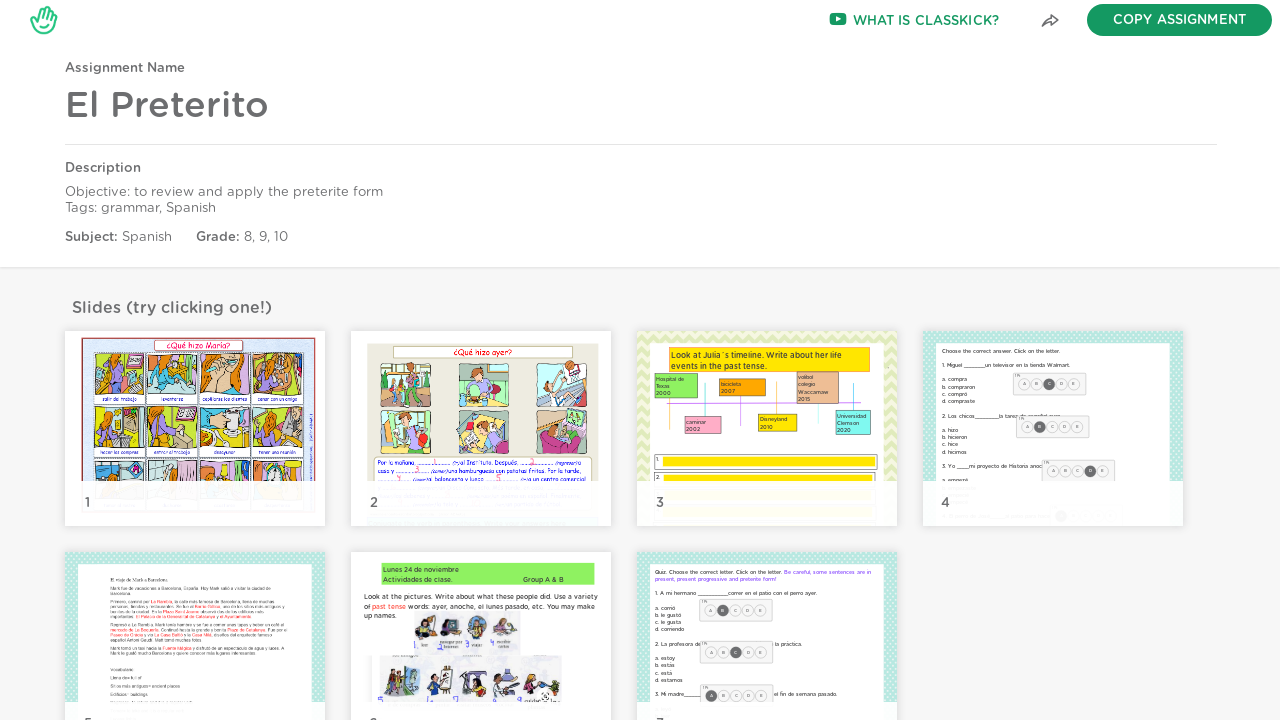

--- FILE ---
content_type: text/html
request_url: https://app.classkick.com/
body_size: 8035
content:
<!doctype html><html lang="en" ng-app="classkickApp" ng-strict-di itemscope itemtype="http://schema.org/CreativeWork"><head><meta charset="utf-8"/><title>Classkick</title><base href="/"/><meta name="description" content="Classkick is a free app that shows teachers in
      real-time exactly what students are doing and who needs help so they can provide instant feedback."/><meta name="viewport" content="width=device-width,initial-scale=1"/><meta itemprop="name" content="Classkick"/><meta itemprop="description" content="Classkick is a free app that shows teachers in
      real-time exactly what students are doing and who needs help so they can provide instant feedback."/><meta itemprop="image" content="https://app.classkick.com/assets/images/share/assignment_share.png"/><meta name="twitter:card" content="summary_large_image"/><meta name="twitter:site" content="@Classkick"/><meta name="twitter:title" content="Classkick"/><meta name="twitter:description" content="Classkick is a free app that shows teachers in
      real-time exactly what students are doing and who needs help so they can provide instant feedback."/><meta name="twitter:creator" content="@Classkick"/><meta name="twitter:image" content="https://app.classkick.com/assets/images/share/assignment_share.png"/><meta property="og:title" content="Classkick"/><meta property="og:type" content="article"/><meta property="og:url" content="http://app.classkick.com"/><meta property="og:image" content="https://app.classkick.com/assets/images/brand/assignment_share.png"/><meta property="og:description" content="Classkick is a free app that shows teachers in
      real-time exactly what students are doing and who needs help so they can provide instant feedback."/><meta property="og:site_name" content="Classkick"/><meta name="chrome" content="nointentdetection"/><script async>!function(e,t,r,n,i){if(!e[i]){for(var a=e[i]=[],s=0;s<r.length;s++){var c=r[s];a[c]=a[c]||function(e){return function(){var t=Array.prototype.slice.call(arguments);a.push([e,t])}}(c)}a.SNIPPET_VERSION="1.0.1";var o=t.createElement("script");o.type="text/javascript",o.async=!0,o.src="https://d2yyd1h5u9mauk.cloudfront.net/integrations/web/v1/library/QGyKXvi8teYidVMp/"+i+".js";var p=t.getElementsByTagName("script")[0];p.parentNode.insertBefore(o,p)}}(window,document,["survey","reset","config","init","set","get","event","identify","track","page","screen","group","alias"],0,"delighted")</script><script async>!function(e,t,r,n){if(!e[n]){for(var a=e[n]=[],i=["survey","reset","config","init","set","get","event","identify","track","page","screen","group","alias"],s=0;s<i.length;s++){var c=i[s];a[c]=a[c]||function(e){return function(){var t=Array.prototype.slice.call(arguments);a.push([e,t])}}(c)}a.SNIPPET_VERSION="1.0.1";var o=t.createElement("script");o.type="text/javascript",o.async=!0,o.src="https://d2yyd1h5u9mauk.cloudfront.net/integrations/web/v1/library/EsyrQGejaLt5uTfq/"+n+".js";var u=t.getElementsByTagName("script")[0];u.parentNode.insertBefore(o,u)}}(window,document,0,"delightedThumbs2")</script><script async>!function(e,t,r,n){if(!e[n]){for(var i=e[n]=[],a=["survey","reset","config","init","set","get","event","identify","track","page","screen","group","alias"],s=0;s<a.length;s++){var c=a[s];i[c]=i[c]||function(e){return function(){var t=Array.prototype.slice.call(arguments);i.push([e,t])}}(c)}i.SNIPPET_VERSION="1.0.1";var o=t.createElement("script");o.type="text/javascript",o.async=!0,o.src="https://d2yyd1h5u9mauk.cloudfront.net/integrations/web/v1/library/OhRedsxEeoiiEhqx/"+n+".js";var u=t.getElementsByTagName("script")[0];u.parentNode.insertBefore(o,u)}}(window,document,0,"delightedThumbs")</script><script async>!function(e,t,r,n){if(!e[n]){for(var a=e[n]=[],i=["survey","reset","config","init","set","get","event","identify","track","page","screen","group","alias"],s=0;s<i.length;s++){var c=i[s];a[c]=a[c]||function(e){return function(){var t=Array.prototype.slice.call(arguments);a.push([e,t])}}(c)}a.SNIPPET_VERSION="1.0.1";var o=t.createElement("script");o.type="text/javascript",o.async=!0,o.src="https://d2yyd1h5u9mauk.cloudfront.net/integrations/web/v1/library/gN6rxpbL8GNUSgpt/"+n+".js";var p=t.getElementsByTagName("script")[0];p.parentNode.insertBefore(o,p)}}(window,document,0,"delightedThumbs3")</script><script async>!function(e,t,r,n){if(!e[n]){for(var a=e[n]=[],i=["survey","reset","config","init","set","get","event","identify","track","page","screen","group","alias"],s=0;s<i.length;s++){var c=i[s];a[c]=a[c]||function(e){return function(){var t=Array.prototype.slice.call(arguments);a.push([e,t])}}(c)}a.SNIPPET_VERSION="1.0.1";var o=t.createElement("script");o.type="text/javascript",o.async=!0,o.src="https://d2yyd1h5u9mauk.cloudfront.net/integrations/web/v1/library/Bt8JUCQTu71peEzo/"+n+".js";var u=t.getElementsByTagName("script")[0];u.parentNode.insertBefore(o,u)}}(window,document,0,"delightedThumbs4")</script><script async src="https://js.stripe.com/v3/"></script><script src="https://apis.google.com/js/api.js"></script><script src="https://cdnjs.cloudflare.com/ajax/libs/operative/0.4.6/operative.min.js"></script><script src="https://maps.googleapis.com/maps/api/js?key=AIzaSyDAA_8hHocnHiQ2vlaMStt5vGju36Sx6as&libraries=places"></script><link rel="manifest" href="/manifest.json"/><link href="/static/css/2.cd936f7f.chunk.css" rel="stylesheet"><link href="/static/css/main.ce55369c.chunk.css" rel="stylesheet"></head><body><noscript>You need to enable JavaScript to run this app.</noscript><div ui-view></div><div id="root"></div><script>!function(e){function r(r){for(var n,i,a=r[0],c=r[1],l=r[2],f=0,p=[];f<a.length;f++)i=a[f],Object.prototype.hasOwnProperty.call(o,i)&&o[i]&&p.push(o[i][0]),o[i]=0;for(n in c)Object.prototype.hasOwnProperty.call(c,n)&&(e[n]=c[n]);for(s&&s(r);p.length;)p.shift()();return u.push.apply(u,l||[]),t()}function t(){for(var e,r=0;r<u.length;r++){for(var t=u[r],n=!0,a=1;a<t.length;a++){var c=t[a];0!==o[c]&&(n=!1)}n&&(u.splice(r--,1),e=i(i.s=t[0]))}return e}var n={},o={1:0},u=[];function i(r){if(n[r])return n[r].exports;var t=n[r]={i:r,l:!1,exports:{}};return e[r].call(t.exports,t,t.exports,i),t.l=!0,t.exports}i.e=function(e){var r=[],t=o[e];if(0!==t)if(t)r.push(t[2]);else{var n=new Promise((function(r,n){t=o[e]=[r,n]}));r.push(t[2]=n);var u,a=document.createElement("script");a.charset="utf-8",a.timeout=120,i.nc&&a.setAttribute("nonce",i.nc),a.src=function(e){return i.p+"static/js/"+({}[e]||e)+"."+{3:"255d0fd7",4:"eb489e05"}[e]+".chunk.js"}(e);var c=new Error;u=function(r){a.onerror=a.onload=null,clearTimeout(l);var t=o[e];if(0!==t){if(t){var n=r&&("load"===r.type?"missing":r.type),u=r&&r.target&&r.target.src;c.message="Loading chunk "+e+" failed.\n("+n+": "+u+")",c.name="ChunkLoadError",c.type=n,c.request=u,t[1](c)}o[e]=void 0}};var l=setTimeout((function(){u({type:"timeout",target:a})}),12e4);a.onerror=a.onload=u,document.head.appendChild(a)}return Promise.all(r)},i.m=e,i.c=n,i.d=function(e,r,t){i.o(e,r)||Object.defineProperty(e,r,{enumerable:!0,get:t})},i.r=function(e){"undefined"!=typeof Symbol&&Symbol.toStringTag&&Object.defineProperty(e,Symbol.toStringTag,{value:"Module"}),Object.defineProperty(e,"__esModule",{value:!0})},i.t=function(e,r){if(1&r&&(e=i(e)),8&r)return e;if(4&r&&"object"==typeof e&&e&&e.__esModule)return e;var t=Object.create(null);if(i.r(t),Object.defineProperty(t,"default",{enumerable:!0,value:e}),2&r&&"string"!=typeof e)for(var n in e)i.d(t,n,function(r){return e[r]}.bind(null,n));return t},i.n=function(e){var r=e&&e.__esModule?function(){return e.default}:function(){return e};return i.d(r,"a",r),r},i.o=function(e,r){return Object.prototype.hasOwnProperty.call(e,r)},i.p="/",i.oe=function(e){throw console.error(e),e};var a=this["webpackJsonpclasskick-web"]=this["webpackJsonpclasskick-web"]||[],c=a.push.bind(a);a.push=r,a=a.slice();for(var l=0;l<a.length;l++)r(a[l]);var s=c;t()}([])</script><script src="/static/js/2.233dd048.chunk.js"></script><script src="/static/js/main.91dfd659.chunk.js"></script></body></html>

--- FILE ---
content_type: text/html
request_url: https://content.googleapis.com/static/proxy.html?usegapi=1&jsh=m%3B%2F_%2Fscs%2Fabc-static%2F_%2Fjs%2Fk%3Dgapi.lb.en.2kN9-TZiXrM.O%2Fd%3D1%2Frs%3DAHpOoo_B4hu0FeWRuWHfxnZ3V0WubwN7Qw%2Fm%3D__features__
body_size: -186
content:
<!DOCTYPE html>
<html>
<head>
<title></title>
<meta http-equiv="X-UA-Compatible" content="IE=edge" />
<script nonce="1OqVBfwQOrxDc15w9V00FQ">
  window['startup'] = function() {
    googleapis.server.init();
  };
</script>
<script src="https://apis.google.com/js/googleapis.proxy.js?onload=startup" async defer nonce="1OqVBfwQOrxDc15w9V00FQ"></script>
</head>
<body>
</body>
</html>


--- FILE ---
content_type: application/javascript; charset=utf-8
request_url: https://cdnjs.cloudflare.com/ajax/libs/operative/0.4.6/operative.min.js
body_size: 2850
content:
/** Operative v0.4.6 (c) 2013 James padolsey, MIT-licensed, http://github.com/padolsey/operative **/
!function(){function a(c,d){var e=a.getBaseURL,f=a.getSelfURL,g=a.hasWorkerSupport?a.Operative.BrowserWorker:a.Operative.Iframe;if("function"==typeof c){var h=new g({main:c},d,e,f),i=function(){return h.api.main.apply(h,arguments)};i.transfer=function(){return h.api.main.transfer.apply(h,arguments)};for(var j in h.api)b.call(h.api,j)&&(i[j]=h.api[j]);return i}return new g(c,d,e,f).api}if("undefined"!=typeof window||!self.importScripts){var b={}.hasOwnProperty,c=document.getElementsByTagName("script"),d=c[c.length-1],e=/operative/.test(d.src)&&d.src;a.pool=function(b,c,d){b=0|Math.abs(b)||1;for(var e=[],f=0,g=0;g<b;++g)e.push(a(c,d));return{terminate:function(){for(var a=0;a<b;++a)e[a].destroy()},next:function(){return f=f+1===b?0:f+1,e[f]}}},a.hasWorkerSupport=!!window.Worker,a.hasWorkerViaBlobSupport=!1,a.hasTransferSupport=!1;var f=(location.protocol+"//"+location.hostname+(location.port?":"+location.port:"")+location.pathname).replace(/[^\/]+$/,"");a.objCreate=Object.create||function(a){function b(){}return b.prototype=a,new b},a.setSelfURL=function(a){e=a},a.getSelfURL=function(a){return e},a.setBaseURL=function(a){f=a},a.getBaseURL=function(){return f},window.operative=a}}(),function(){function a(a){this.value=a}function b(a,b,d,e){var f=this;a.get=a.get||function(a){return this[a]},a.set=a.set||function(a,b){return this[a]=b},this._curToken=0,this._queue=[],this._getBaseURL=d,this._getSelfURL=e,this.isDestroyed=!1,this.isContextReady=!1,this.module=a,this.dependencies=b||[],this.dataProperties={},this.api={},this.callbacks={},this.deferreds={},this._fixDependencyURLs(),this._setup();for(var g in a)c.call(a,g)&&this._createExposedMethod(g);this.api.__operative__=this,this.api.destroy=this.api.terminate=function(){return f.destroy()}}if("undefined"!=typeof window||!self.importScripts){var c={}.hasOwnProperty,d=[].slice,e={}.toString;operative.Operative=b;var f=b.Promise=window.Promise;b.prototype={_marshal:function(a){return a},_demarshal:function(a){return a},_enqueue:function(a){this._queue.push(a)},_fixDependencyURLs:function(){for(var a=this.dependencies,b=0,c=a.length;b<c;++b){var d=a[b];/\/\//.test(d)||(a[b]=d.replace(/^\/?/,this._getBaseURL().replace(/([^\/])$/,"$1/")))}},_dequeueAll:function(){for(var a=0,b=this._queue.length;a<b;++a)this._queue[a].call(this);this._queue=[]},_buildContextScript:function(a){var b,c=[],d=this.module,e=this.dataProperties;for(var f in d)b=d[f],"function"==typeof b?c.push('\tself["'+f.replace(/"/g,'\\"')+'"] = '+b.toString()+";"):e[f]=b;return c.join("\n")+(a?"\n("+a.toString()+"());":"")},_createExposedMethod:function(b){var c=this,g=this.api[b]=function(){function e(){c.isContextReady?c._runMethod(b,g,h,j):c._enqueue(e)}if(c.isDestroyed)throw new Error("Operative: Cannot run method. Operative has already been destroyed");var g=++c._curToken,h=d.call(arguments),i="function"==typeof h[h.length-1]&&h.pop(),j=h[h.length-1]instanceof a&&h.pop();if(!i&&!f)throw new Error("Operative: No callback has been passed. Assumed that you want a promise. But `operative.Promise` is null. Please provide Promise polyfill/lib.");if(i)c.callbacks[g]=i,setTimeout(function(){e()},1);else if(f)return new f(function(a,b){var d;a.fulfil||a.fulfill?(d=a,d.fulfil=d.fulfill=a.fulfil||a.fulfill):d={fulfil:a,fulfill:a,resolve:a,reject:b,transferResolve:a,transferReject:b},c.deferreds[g]=d,e()})};g.transfer=function(){var b=[].slice.call(arguments),c="function"==typeof b[b.length-1]?b.length-2:b.length-1,d=b[c],f=e.call(d);if("[object Array]"!==f)throw new Error("Operative:transfer() must be passed an Array of transfers as its last arguments (Expected: [object Array], Received: "+f+")");return b[c]=new a(d),g.apply(null,b)}},destroy:function(){this.isDestroyed=!0}}}}(),function(){function makeBlobURI(a){var b;try{b=new Blob([a],{type:"text/javascript"})}catch(c){b=new BlobBuilder,b.append(a),b=b.getBlob()}return URL.createObjectURL(b)}function workerBoilerScript(){var postMessage=self.postMessage,structuredCloningSupport=null,toString={}.toString;self.console={},self.isWorker=!0,["log","debug","error","info","warn","time","timeEnd"].forEach(function(a){self.console[a]=function(){postMessage({cmd:"console",method:a,args:[].slice.call(arguments)})}}),self.addEventListener("message",function(e){function callback(){returnResult({args:[].slice.call(arguments)})}function returnResult(a,b){postMessage({cmd:"result",token:data.token,result:a},self.hasTransferSupport&&b||[])}function extractTransfers(a){var b=a[a.length-1];if("[object Array]"!==toString.call(b))throw new Error("Operative: callback.transfer() must be passed an Array of transfers as its last arguments");return b}var data=e.data;if("string"==typeof data&&0===data.indexOf("EVAL|"))return void eval(data.substring(5));if(null==structuredCloningSupport)return structuredCloningSupport="PING"===e.data[0],self.postMessage(structuredCloningSupport?"pingback:structuredCloningSupport=YES":"pingback:structuredCloningSupport=NO"),void(structuredCloningSupport||(postMessage=function(a){return self.postMessage(JSON.stringify(a))}));structuredCloningSupport||(data=JSON.parse(data));var defs=data.definitions,isDeferred=!1,args=data.args;if(defs)for(var i in defs)self[i]=defs[i];else{callback.transfer=function(){var a=[].slice.call(arguments),b=extractTransfers(a);returnResult({args:a},b)},args.push(callback),self.deferred=function(){function a(a,b){return returnResult({isDeferred:!0,action:"resolve",args:[a]},b),c}function b(a,b){if(a instanceof Error){var c={message:a.message,stack:a.stack,name:a.name,code:a.code};for(var d in a)a.hasOwnProperty(d)&&(c[d]=a[d]);return void postMessage({cmd:"deferred_reject_error",token:data.token,error:c})}returnResult({isDeferred:!0,action:"reject",args:[a]},b)}isDeferred=!0;var c={};return c.fulfil=c.fulfill=c.resolve=function(b){return a(b)},c.reject=function(a){return b(a)},c.transferResolve=function(b){var c=extractTransfers(arguments);return a(b,c)},c.transferReject=function(a){var c=extractTransfers(arguments);return b(a,c)},c};var result=self[data.method].apply(self,args);isDeferred||void 0===result||returnResult({args:[result]}),self.deferred=function(){throw new Error("Operative: deferred() called at odd time")}}})}if("undefined"==typeof window&&self.importScripts)return void workerBoilerScript();var Operative=operative.Operative,URL=window.URL||window.webkitURL,BlobBuilder=window.BlobBuilder||window.WebKitBlobBuilder||window.MozBlobBuilder,workerViaBlobSupport=function(){try{new Worker(makeBlobURI(";"))}catch(a){return!1}return!0}(),transferrableObjSupport=function(){try{var a=new ArrayBuffer(1);return new Worker(makeBlobURI(";")).postMessage(a,[a]),!a.byteLength}catch(a){return!1}}();operative.hasWorkerViaBlobSupport=workerViaBlobSupport,operative.hasTransferSupport=transferrableObjSupport,Operative.BrowserWorker=function(){Operative.apply(this,arguments)};var WorkerProto=Operative.BrowserWorker.prototype=operative.objCreate(Operative.prototype);WorkerProto._onWorkerMessage=function(a){var b=a.data;if("string"==typeof b&&0===b.indexOf("pingback"))return"pingback:structuredCloningSupport=NO"===b&&(this._marshal=function(a){return JSON.stringify(a)},this._demarshal=function(a){return JSON.parse(a)}),this.isContextReady=!0,this._postMessage({definitions:this.dataProperties}),void this._dequeueAll();switch(b=this._demarshal(b),b.cmd){case"console":window.console&&window.console[b.method].apply(window.console,b.args);break;case"deferred_reject_error":this.deferreds[b.token].reject(b.error);break;case"result":var c=this.callbacks[b.token],d=this.deferreds[b.token],e=b.result&&b.result.isDeferred&&b.result.action;d&&e?d[e](b.result.args[0]):c?c.apply(this,b.result.args):d&&d.fulfil(b.result.args[0])}},WorkerProto._isWorkerViaBlobSupported=function(){return workerViaBlobSupport},WorkerProto._setup=function(){var a,b=this,c=this._getSelfURL(),d=this._isWorkerViaBlobSupported(),e=this._buildContextScript(d?workerBoilerScript:"");if(this.dependencies.length&&(e='importScripts("'+this.dependencies.join('", "')+'");\n'+e),d)a=this.worker=new Worker(makeBlobURI(e));else{if(!c)throw new Error("Operaritve: No operative.js URL available. Please set via operative.setSelfURL(...)");a=this.worker=new Worker(c),a.postMessage("EVAL|"+e)}a.postMessage("EVAL|self.hasTransferSupport="+transferrableObjSupport),a.postMessage(["PING"]),a.addEventListener("message",function(a){b._onWorkerMessage(a)})},WorkerProto._postMessage=function(a){var b=transferrableObjSupport&&a.transfers;return b?this.worker.postMessage(a,b.value):this.worker.postMessage(this._marshal(a))},WorkerProto._runMethod=function(a,b,c,d){this._postMessage({method:a,args:c,token:b,transfers:d})},WorkerProto.destroy=function(){this.worker.terminate(),Operative.prototype.destroy.call(this)}}(),function(){function a(){window.__run__=function(a,b,c,d){function e(){return c.apply(this,arguments)}var f=!1;window.deferred=function(){return f=!0,d},e.transfer=function(){return c.apply(this,[].slice.call(arguments,0,arguments.length-1))},c&&b.push(e);var g=window[a].apply(window,b);window.deferred=function(){throw new Error("Operative: deferred() called at odd time")},f||void 0===g||e(g)}}if("undefined"!=typeof window||!self.importScripts){var b=operative.Operative;b.Iframe=function(a){b.apply(this,arguments)};var c=b.Iframe.prototype=operative.objCreate(b.prototype),d=0;c._setup=function(){var b=this,c="__operativeIFrameLoaded"+ ++d;this.module.isWorker=!1;var e=this.iframe=document.body.appendChild(document.createElement("iframe"));e.style.display="none";var f=this.iframeWindow=e.contentWindow,g=f.document;window[c]=function(){window[c]=null;var d=g.createElement("script"),e=b._buildContextScript(a);void 0!==d.text?d.text=e:d.innerHTML=e,g.documentElement.appendChild(d);for(var h in b.dataProperties)f[h]=b.dataProperties[h];b.isContextReady=!0,b._dequeueAll()},g.open();var h="";this.dependencies.length&&(h+='\n<script src="'+this.dependencies.join('"></script><script src="')+'"></script>'),g.write(h+"\n<script>setTimeout(window.parent."+c+",0);</script>"),g.close()},c._runMethod=function(a,b,c){var d=this,e=this.callbacks[b],f=this.deferreds[b];this.iframeWindow.__run__(a,c,function(a){var b=e,c=f;b?b.apply(d,arguments):c&&c.fulfil(a)},f)},c.destroy=function(){this.iframe.parentNode.removeChild(this.iframe),b.prototype.destroy.call(this)}}}();

--- FILE ---
content_type: image/svg+xml
request_url: https://app.classkick.com/static/media/volume.724156fa.svg
body_size: 1028
content:
<svg width="24" height="24" viewBox="0 0 24 24" fill="none" xmlns="http://www.w3.org/2000/svg">
<path fill-rule="evenodd" clip-rule="evenodd" d="M14 5.00001C14 4.6156 13.7797 4.26523 13.4332 4.09871C13.0867 3.93219 12.6755 3.979 12.3753 4.21914L7.64922 8.00001H4C3.44772 8.00001 3 8.44772 3 9.00001V15C3 15.5523 3.44772 16 4 16H7.64922L12.3753 19.7809C12.6755 20.021 13.0867 20.0678 13.4332 19.9013C13.7797 19.7348 14 19.3844 14 19V5.00001ZM8.62469 9.78088L12 7.08063V16.9194L8.62469 14.2191C8.44738 14.0773 8.22707 14 8 14H5V10H8C8.22707 10 8.44738 9.92273 8.62469 9.78088Z" fill='#98D64A'/>
<path d="M18.2473 7.75297C17.8568 7.36239 17.2236 7.36229 16.833 7.75276C16.4425 8.14322 16.4424 8.77639 16.8328 9.16697C17.5827 9.91708 18.004 10.9343 18.004 11.995C18.004 13.0556 17.5827 14.0729 16.8328 14.823C16.4424 15.2136 16.4425 15.8467 16.833 16.2372C17.2236 16.6276 17.8568 16.6276 18.2473 16.237C19.3721 15.1118 20.004 13.586 20.004 11.995C20.004 10.404 19.3721 8.87814 18.2473 7.75297Z" fill='#98D64A'/>
</svg>


--- FILE ---
content_type: image/svg+xml
request_url: https://storage.googleapis.com/storage/v1/b/slide-backgrounds/o/Backgrounds-7Border-01.svg?alt=media
body_size: 87064
content:
<?xml version="1.0" encoding="utf-8"?>
<!-- Generator: Adobe Illustrator 19.1.0, SVG Export Plug-In . SVG Version: 6.00 Build 0)  -->
<svg version="1.1" id="Border" xmlns="http://www.w3.org/2000/svg" xmlns:xlink="http://www.w3.org/1999/xlink" x="0px" y="0px"
	 width="1004" height="2008" viewBox="0 0 1004 2008" style="enable-background:new 0 0 1004 2008;" xml:space="preserve">
<style type="text/css">
	.st0{clip-path:url(#SVGID_2_);fill:#F6F7E2;}
	.st1{clip-path:url(#SVGID_2_);fill:#E0EBBC;}
	.st2{fill:#FFFFFF;}
</style>
<g>
	<g>
		<defs>
			<polyline id="SVGID_1_" points="1003.6,2008.1 -0.4,2008.1 -0.4,0 1003.6,0 1003.6,2008.1 			"/>
		</defs>
		<clipPath id="SVGID_2_">
			<use xlink:href="#SVGID_1_"  style="overflow:visible;"/>
		</clipPath>
		<polyline class="st0" points="1014.3,2020.1 -25.8,2020.1 -25.8,-25.7 1014.3,-25.7 1014.3,2020.1 		"/>
		<path class="st1" d="M6.2,0h-6.6v6.6L6.2,0 M52.2,0H29.4l11.4,11.3L52.2,0 M86.7,0H75.4l11.3,11.3V0"/>
		<path class="st1" d="M98.1,0H86.7v11.3L98.1,0 M144.1,0h-22.8l11.4,11.3L144.1,0 M178.6,0h-11.3l11.3,11.3V0"/>
		<path class="st1" d="M190,0h-11.3v11.3L190,0 M236,0h-22.8l11.4,11.3L236,0 M270.5,0h-11.3l11.3,11.3V0"/>
		<path class="st1" d="M281.9,0h-11.3v11.3L281.9,0 M327.9,0h-22.8l11.4,11.3L327.9,0 M362.5,0h-11.3l11.3,11.3V0"/>
		<path class="st1" d="M373.8,0h-11.3v11.3L373.8,0 M419.8,0h-22.8l11.4,11.3L419.8,0 M454.4,0h-11.3l11.3,11.3V0"/>
		<polyline class="st1" points="64,193.5 40.8,216.5 18.2,193.5 -0.4,211.7 -0.4,234.7 17.8,216.5 40.8,239.5 63.9,216.5 
			86.7,239.5 86.7,216.5 64,193.5 		"/>
		<polyline class="st1" points="155.9,193.5 132.7,216.5 110.1,193.5 86.7,216.3 86.7,239.5 109.7,216.5 132.7,239.5 155.8,216.5 
			178.6,239.5 178.6,216.5 155.9,193.5 		"/>
		<polyline class="st1" points="247.8,193.5 224.6,216.5 202,193.5 178.6,216.3 178.6,239.5 201.6,216.5 224.6,239.5 247.7,216.5 
			270.5,239.5 270.5,216.5 247.8,193.5 		"/>
		<polyline class="st1" points="339.7,193.5 316.5,216.5 293.9,193.5 270.5,216.3 270.5,239.5 293.5,216.5 316.5,239.5 339.6,216.5 
			362.5,239.5 362.5,216.5 339.7,193.5 		"/>
		<polyline class="st1" points="431.6,193.5 408.4,216.5 385.8,193.5 362.5,216.3 362.5,239.5 385.4,216.5 408.4,239.5 431.5,216.5 
			454.4,239.5 454.4,216.5 431.6,193.5 		"/>
		<polyline class="st1" points="64,239 40.8,262 18.2,239 -0.4,257.1 -0.4,280.2 17.8,262 40.8,285 63.9,262 86.7,285 86.7,262 
			64,239 		"/>
		<polyline class="st1" points="155.9,239 132.7,262 110.1,239 86.7,261.8 86.7,285 109.7,262 132.7,285 155.8,262 178.6,285 
			178.6,262 155.9,239 		"/>
		<polyline class="st1" points="247.8,239 224.6,262 202,239 178.6,261.8 178.6,285 201.6,262 224.6,285 247.7,262 270.5,285 
			270.5,262 247.8,239 		"/>
		<polyline class="st1" points="339.7,239 316.5,262 293.9,239 270.5,261.8 270.5,285 293.5,262 316.5,285 339.6,262 362.5,285 
			362.5,262 339.7,239 		"/>
		<polyline class="st1" points="431.6,239 408.4,262 385.8,239 362.5,261.8 362.5,285 385.4,262 408.4,285 431.5,262 454.4,285 
			454.4,262 431.6,239 		"/>
		<polyline class="st1" points="64,57 40.8,80 18.2,57 -0.4,75.1 -0.4,98.1 17.8,80 40.8,102.9 63.9,80 86.7,102.9 86.7,80 64,57 		
			"/>
		<polyline class="st1" points="155.9,57 132.7,80 110.1,57 86.7,79.8 86.7,102.9 109.7,80 132.7,102.9 155.8,80 178.6,102.9 
			178.6,80 155.9,57 		"/>
		<polyline class="st1" points="247.8,57 224.6,80 202,57 178.6,79.8 178.6,102.9 201.6,80 224.6,102.9 247.7,80 270.5,102.9 
			270.5,80 247.8,57 		"/>
		<polyline class="st1" points="339.7,57 316.5,80 293.9,57 270.5,79.8 270.5,102.9 293.5,80 316.5,102.9 339.6,80 362.5,102.9 
			362.5,80 339.7,57 		"/>
		<polyline class="st1" points="431.6,57 408.4,80 385.8,57 362.5,79.8 362.5,102.9 385.4,80 408.4,102.9 431.5,80 454.4,102.9 
			454.4,80 431.6,57 		"/>
		<polyline class="st1" points="64,102 40.8,125 18.2,102 -0.4,120.2 -0.4,143.2 17.8,125 40.8,148 63.9,125 86.7,148 86.7,125 
			64,102 		"/>
		<polyline class="st1" points="155.9,102 132.7,125 110.1,102 86.7,124.8 86.7,148 109.7,125 132.7,148 155.8,125 178.6,148 
			178.6,125 155.9,102 		"/>
		<polyline class="st1" points="247.8,102 224.6,125 202,102 178.6,124.8 178.6,148 201.6,125 224.6,148 247.7,125 270.5,148 
			270.5,125 247.8,102 		"/>
		<polyline class="st1" points="339.7,102 316.5,125 293.9,102 270.5,124.8 270.5,148 293.5,125 316.5,148 339.6,125 362.5,148 
			362.5,125 339.7,102 		"/>
		<polyline class="st1" points="431.6,102 408.4,125 385.8,102 362.5,124.8 362.5,148 385.4,125 408.4,148 431.5,125 454.4,148 
			454.4,125 431.6,102 		"/>
		<polyline class="st1" points="64,11.3 40.8,34.3 18.2,11.3 -0.4,29.4 -0.4,52.4 17.8,34.3 40.8,57.2 63.9,34.3 86.7,57.2 
			86.7,34.3 64,11.3 		"/>
		<polyline class="st1" points="155.9,11.3 132.7,34.3 110.1,11.3 86.7,34.1 86.7,57.2 109.7,34.3 132.7,57.2 155.8,34.3 
			178.6,57.2 178.6,34.3 155.9,11.3 		"/>
		<polyline class="st1" points="247.8,11.3 224.6,34.3 202,11.3 178.6,34.1 178.6,57.2 201.6,34.3 224.6,57.2 247.7,34.3 
			270.5,57.2 270.5,34.3 247.8,11.3 		"/>
		<polyline class="st1" points="339.7,11.3 316.5,34.3 293.9,11.3 270.5,34.1 270.5,57.2 293.5,34.3 316.5,57.2 339.6,34.3 
			362.5,57.2 362.5,34.3 339.7,11.3 		"/>
		<polyline class="st1" points="431.6,11.3 408.4,34.3 385.8,11.3 362.5,34.1 362.5,57.2 385.4,34.3 408.4,57.2 431.5,34.3 
			454.4,57.2 454.4,34.3 431.6,11.3 		"/>
		<polyline class="st1" points="64,147.7 40.8,170.6 18.2,147.7 -0.4,165.8 -0.4,188.8 17.8,170.6 40.8,193.6 63.9,170.6 
			86.7,193.6 86.7,170.6 64,147.7 		"/>
		<polyline class="st1" points="155.9,147.7 132.7,170.6 110.1,147.7 86.7,170.5 86.7,193.6 109.7,170.6 132.7,193.6 155.8,170.6 
			178.6,193.6 178.6,170.6 155.9,147.7 		"/>
		<polyline class="st1" points="247.8,147.7 224.6,170.6 202,147.7 178.6,170.5 178.6,193.6 201.6,170.6 224.6,193.6 247.7,170.6 
			270.5,193.6 270.5,170.6 247.8,147.7 		"/>
		<polyline class="st1" points="339.7,147.7 316.5,170.6 293.9,147.7 270.5,170.5 270.5,193.6 293.5,170.6 316.5,193.6 339.6,170.6 
			362.5,193.6 362.5,170.6 339.7,147.7 		"/>
		<polyline class="st1" points="431.6,147.7 408.4,170.6 385.8,147.7 362.5,170.5 362.5,193.6 385.4,170.6 408.4,193.6 431.5,170.6 
			454.4,193.6 454.4,170.6 431.6,147.7 		"/>
		<polyline class="st1" points="64,285.3 40.8,308.3 18.2,285.3 -0.4,303.4 -0.4,326.5 17.8,308.3 40.8,331.2 63.9,308.3 
			86.7,331.2 86.7,308.3 64,285.3 		"/>
		<polyline class="st1" points="155.9,285.3 132.7,308.3 110.1,285.3 86.7,308.1 86.7,331.2 109.7,308.3 132.7,331.2 155.8,308.3 
			178.6,331.2 178.6,308.3 155.9,285.3 		"/>
		<polyline class="st1" points="247.8,285.3 224.6,308.3 202,285.3 178.6,308.1 178.6,331.2 201.6,308.3 224.6,331.2 247.7,308.3 
			270.5,331.2 270.5,308.3 247.8,285.3 		"/>
		<polyline class="st1" points="339.7,285.3 316.5,308.3 293.9,285.3 270.5,308.1 270.5,331.2 293.5,308.3 316.5,331.2 339.6,308.3 
			362.5,331.2 362.5,308.3 339.7,285.3 		"/>
		<polyline class="st1" points="431.6,285.3 408.4,308.3 385.8,285.3 362.5,308.1 362.5,331.2 385.4,308.3 408.4,331.2 431.5,308.3 
			454.4,331.2 454.4,308.3 431.6,285.3 		"/>
		<polyline class="st1" points="64,330.9 40.8,353.9 18.2,330.9 -0.4,349 -0.4,372.1 17.8,353.9 40.8,376.9 63.9,353.9 86.7,376.9 
			86.7,353.9 64,330.9 		"/>
		<polyline class="st1" points="155.9,330.9 132.7,353.9 110.1,330.9 86.7,353.7 86.7,376.9 109.7,353.9 132.7,376.9 155.8,353.9 
			178.6,376.9 178.6,353.9 155.9,330.9 		"/>
		<polyline class="st1" points="247.8,330.9 224.6,353.9 202,330.9 178.6,353.7 178.6,376.9 201.6,353.9 224.6,376.9 247.7,353.9 
			270.5,376.9 270.5,353.9 247.8,330.9 		"/>
		<polyline class="st1" points="339.7,330.9 316.5,353.9 293.9,330.9 270.5,353.7 270.5,376.9 293.5,353.9 316.5,376.9 339.6,353.9 
			362.5,376.9 362.5,353.9 339.7,330.9 		"/>
		<polyline class="st1" points="431.6,330.9 408.4,353.9 385.8,330.9 362.5,353.7 362.5,376.9 385.4,353.9 408.4,376.9 431.5,353.9 
			454.4,376.9 454.4,353.9 431.6,330.9 		"/>
		<polyline class="st1" points="64,421.6 40.8,444.6 18.2,421.6 -0.4,439.8 -0.4,462.8 17.8,444.6 40.8,467.6 63.9,444.6 
			86.7,467.6 86.7,444.6 64,421.6 		"/>
		<polyline class="st1" points="155.9,421.6 132.7,444.6 110.1,421.6 86.7,444.4 86.7,467.6 109.7,444.6 132.7,467.6 155.8,444.6 
			178.6,467.6 178.6,444.6 155.9,421.6 		"/>
		<polyline class="st1" points="247.8,421.6 224.6,444.6 202,421.6 178.6,444.4 178.6,467.6 201.6,444.6 224.6,467.6 247.7,444.6 
			270.5,467.6 270.5,444.6 247.8,421.6 		"/>
		<polyline class="st1" points="339.7,421.6 316.5,444.6 293.9,421.6 270.5,444.4 270.5,467.6 293.5,444.6 316.5,467.6 339.6,444.6 
			362.5,467.6 362.5,444.6 339.7,421.6 		"/>
		<polyline class="st1" points="431.6,421.6 408.4,444.6 385.8,421.6 362.5,444.4 362.5,467.6 385.4,444.6 408.4,467.6 431.5,444.6 
			454.4,467.6 454.4,444.6 431.6,421.6 		"/>
		<polyline class="st1" points="64,466.9 40.8,489.9 18.2,466.9 -0.4,485.1 -0.4,508.1 17.8,489.9 40.8,512.9 63.9,489.9 
			86.7,512.9 86.7,489.9 64,466.9 		"/>
		<polyline class="st1" points="155.9,466.9 132.7,489.9 110.1,466.9 86.7,489.7 86.7,512.9 109.7,489.9 132.7,512.9 155.8,489.9 
			178.6,512.9 178.6,489.9 155.9,466.9 		"/>
		<polyline class="st1" points="247.8,466.9 224.6,489.9 202,466.9 178.6,489.7 178.6,512.9 201.6,489.9 224.6,512.9 247.7,489.9 
			270.5,512.9 270.5,489.9 247.8,466.9 		"/>
		<polyline class="st1" points="339.7,466.9 316.5,489.9 293.9,466.9 270.5,489.7 270.5,512.9 293.5,489.9 316.5,512.9 339.6,489.9 
			362.5,512.9 362.5,489.9 339.7,466.9 		"/>
		<polyline class="st1" points="431.6,466.9 408.4,489.9 385.8,466.9 362.5,489.7 362.5,512.9 385.4,489.9 408.4,512.9 431.5,489.9 
			454.4,512.9 454.4,489.9 431.6,466.9 		"/>
		<polyline class="st1" points="64,376.2 40.8,399.2 18.2,376.2 -0.4,394.4 -0.4,417.4 17.8,399.2 40.8,422.2 63.9,399.2 
			86.7,422.2 86.7,399.2 64,376.2 		"/>
		<polyline class="st1" points="155.9,376.2 132.7,399.2 110.1,376.2 86.7,399 86.7,422.2 109.7,399.2 132.7,422.2 155.8,399.2 
			178.6,422.2 178.6,399.2 155.9,376.2 		"/>
		<polyline class="st1" points="247.8,376.2 224.6,399.2 202,376.2 178.6,399 178.6,422.2 201.6,399.2 224.6,422.2 247.7,399.2 
			270.5,422.2 270.5,399.2 247.8,376.2 		"/>
		<polyline class="st1" points="339.7,376.2 316.5,399.2 293.9,376.2 270.5,399 270.5,422.2 293.5,399.2 316.5,422.2 339.6,399.2 
			362.5,422.2 362.5,399.2 339.7,376.2 		"/>
		<polyline class="st1" points="431.6,376.2 408.4,399.2 385.8,376.2 362.5,399 362.5,422.2 385.4,399.2 408.4,422.2 431.5,399.2 
			454.4,422.2 454.4,399.2 431.6,376.2 		"/>
		<path class="st1" d="M465.7,0h-11.3v11.3L465.7,0 M511.7,0H489l11.4,11.3L511.7,0 M546.3,0H535l11.3,11.3V0"/>
		<path class="st1" d="M557.6,0h-11.3v11.3L557.6,0 M603.7,0h-22.8l11.4,11.3L603.7,0 M638.2,0h-11.3l11.3,11.3V0"/>
		<path class="st1" d="M649.5,0h-11.3v11.3L649.5,0 M695.6,0h-22.8l11.4,11.3L695.6,0 M730.1,0h-11.3l11.3,11.3V0"/>
		<path class="st1" d="M741.5,0h-11.3v11.3L741.5,0 M787.5,0h-22.8l11.4,11.3L787.5,0 M822,0h-11.3L822,11.3V0"/>
		<path class="st1" d="M833.4,0H822v11.3L833.4,0 M879.4,0h-22.8L868,11.3L879.4,0 M913.9,0h-11.3l11.3,11.3V0"/>
		<path class="st1" d="M925.3,0h-11.3v11.3L925.3,0 M971.3,0h-22.8l11.4,11.3L971.3,0 M1003.6,0h-9.1l9.1,9.1V0"/>
		<polyline class="st1" points="523.6,193.5 500.3,216.5 477.8,193.5 454.4,216.3 454.4,239.5 477.3,216.5 500.3,239.5 523.4,216.5 
			546.3,239.5 546.3,216.5 523.6,193.5 		"/>
		<polyline class="st1" points="615.5,193.5 592.3,216.5 569.7,193.5 546.3,216.3 546.3,239.5 569.3,216.5 592.3,239.5 615.3,216.5 
			638.2,239.5 638.2,216.5 615.5,193.5 		"/>
		<polyline class="st1" points="707.4,193.5 684.2,216.5 661.6,193.5 638.2,216.3 638.2,239.5 661.2,216.5 684.2,239.5 707.2,216.5 
			730.1,239.5 730.1,216.5 707.4,193.5 		"/>
		<polyline class="st1" points="799.3,193.5 776.1,216.5 753.5,193.5 730.1,216.3 730.1,239.5 753.1,216.5 776.1,239.5 799.2,216.5 
			822,239.5 822,216.5 799.3,193.5 		"/>
		<polyline class="st1" points="891.2,193.5 868,216.5 845.4,193.5 822,216.3 822,239.5 845,216.5 868,239.5 891.1,216.5 
			913.9,239.5 913.9,216.5 891.2,193.5 		"/>
		<polyline class="st1" points="983.1,193.5 959.9,216.5 937.3,193.5 913.9,216.3 913.9,239.5 936.9,216.5 959.9,239.5 983,216.5 
			1003.6,237.2 1003.6,214.2 983.1,193.5 		"/>
		<polyline class="st1" points="523.6,239 500.3,262 477.8,239 454.4,261.8 454.4,285 477.3,262 500.3,285 523.4,262 546.3,285 
			546.3,262 523.6,239 		"/>
		<polyline class="st1" points="615.5,239 592.3,262 569.7,239 546.3,261.8 546.3,285 569.3,262 592.3,285 615.3,262 638.2,285 
			638.2,262 615.5,239 		"/>
		<polyline class="st1" points="707.4,239 684.2,262 661.6,239 638.2,261.8 638.2,285 661.2,262 684.2,285 707.2,262 730.1,285 
			730.1,262 707.4,239 		"/>
		<polyline class="st1" points="799.3,239 776.1,262 753.5,239 730.1,261.8 730.1,285 753.1,262 776.1,285 799.2,262 822,285 
			822,262 799.3,239 		"/>
		<polyline class="st1" points="891.2,239 868,262 845.4,239 822,261.8 822,285 845,262 868,285 891.1,262 913.9,285 913.9,262 
			891.2,239 		"/>
		<polyline class="st1" points="983.1,239 959.9,262 937.3,239 913.9,261.8 913.9,285 936.9,262 959.9,285 983,262 1003.6,282.7 
			1003.6,259.7 983.1,239 		"/>
		<polyline class="st1" points="523.6,57 500.3,80 477.8,57 454.4,79.8 454.4,102.9 477.3,80 500.3,102.9 523.4,80 546.3,102.9 
			546.3,80 523.6,57 		"/>
		<polyline class="st1" points="615.5,57 592.3,80 569.7,57 546.3,79.8 546.3,102.9 569.3,80 592.3,102.9 615.3,80 638.2,102.9 
			638.2,80 615.5,57 		"/>
		<polyline class="st1" points="707.4,57 684.2,80 661.6,57 638.2,79.8 638.2,102.9 661.2,80 684.2,102.9 707.2,80 730.1,102.9 
			730.1,80 707.4,57 		"/>
		<polyline class="st1" points="799.3,57 776.1,80 753.5,57 730.1,79.8 730.1,102.9 753.1,80 776.1,102.9 799.2,80 822,102.9 
			822,80 799.3,57 		"/>
		<polyline class="st1" points="891.2,57 868,80 845.4,57 822,79.8 822,102.9 845,80 868,102.9 891.1,80 913.9,102.9 913.9,80 
			891.2,57 		"/>
		<polyline class="st1" points="983.1,57 959.9,80 937.3,57 913.9,79.8 913.9,102.9 936.9,80 959.9,102.9 983,80 1003.6,100.7 
			1003.6,77.7 983.1,57 		"/>
		<polyline class="st1" points="523.6,102 500.3,125 477.8,102 454.4,124.8 454.4,148 477.3,125 500.3,148 523.4,125 546.3,148 
			546.3,125 523.6,102 		"/>
		<polyline class="st1" points="615.5,102 592.3,125 569.7,102 546.3,124.8 546.3,148 569.3,125 592.3,148 615.3,125 638.2,148 
			638.2,125 615.5,102 		"/>
		<polyline class="st1" points="707.4,102 684.2,125 661.6,102 638.2,124.8 638.2,148 661.2,125 684.2,148 707.2,125 730.1,148 
			730.1,125 707.4,102 		"/>
		<polyline class="st1" points="799.3,102 776.1,125 753.5,102 730.1,124.8 730.1,148 753.1,125 776.1,148 799.2,125 822,148 
			822,125 799.3,102 		"/>
		<polyline class="st1" points="891.2,102 868,125 845.4,102 822,124.8 822,148 845,125 868,148 891.1,125 913.9,148 913.9,125 
			891.2,102 		"/>
		<polyline class="st1" points="983.1,102 959.9,125 937.3,102 913.9,124.8 913.9,148 936.9,125 959.9,148 983,125 1003.6,145.7 
			1003.6,122.7 983.1,102 		"/>
		<polyline class="st1" points="523.6,11.3 500.3,34.3 477.8,11.3 454.4,34.1 454.4,57.2 477.3,34.3 500.3,57.2 523.4,34.3 
			546.3,57.2 546.3,34.3 523.6,11.3 		"/>
		<polyline class="st1" points="615.5,11.3 592.3,34.3 569.7,11.3 546.3,34.1 546.3,57.2 569.3,34.3 592.3,57.2 615.3,34.3 
			638.2,57.2 638.2,34.3 615.5,11.3 		"/>
		<polyline class="st1" points="707.4,11.3 684.2,34.3 661.6,11.3 638.2,34.1 638.2,57.2 661.2,34.3 684.2,57.2 707.2,34.3 
			730.1,57.2 730.1,34.3 707.4,11.3 		"/>
		<polyline class="st1" points="799.3,11.3 776.1,34.3 753.5,11.3 730.1,34.1 730.1,57.2 753.1,34.3 776.1,57.2 799.2,34.3 
			822,57.2 822,34.3 799.3,11.3 		"/>
		<polyline class="st1" points="891.2,11.3 868,34.3 845.4,11.3 822,34.1 822,57.2 845,34.3 868,57.2 891.1,34.3 913.9,57.2 
			913.9,34.3 891.2,11.3 		"/>
		<polyline class="st1" points="983.1,11.3 959.9,34.3 937.3,11.3 913.9,34.1 913.9,57.2 936.9,34.3 959.9,57.2 983,34.3 1003.6,55 
			1003.6,32 983.1,11.3 		"/>
		<polyline class="st1" points="523.6,147.7 500.3,170.6 477.8,147.7 454.4,170.5 454.4,193.6 477.3,170.6 500.3,193.6 523.4,170.6 
			546.3,193.6 546.3,170.6 523.6,147.7 		"/>
		<polyline class="st1" points="615.5,147.7 592.3,170.6 569.7,147.7 546.3,170.5 546.3,193.6 569.3,170.6 592.3,193.6 615.3,170.6 
			638.2,193.6 638.2,170.6 615.5,147.7 		"/>
		<polyline class="st1" points="707.4,147.7 684.2,170.6 661.6,147.7 638.2,170.5 638.2,193.6 661.2,170.6 684.2,193.6 707.2,170.6 
			730.1,193.6 730.1,170.6 707.4,147.7 		"/>
		<polyline class="st1" points="799.3,147.7 776.1,170.6 753.5,147.7 730.1,170.5 730.1,193.6 753.1,170.6 776.1,193.6 799.2,170.6 
			822,193.6 822,170.6 799.3,147.7 		"/>
		<polyline class="st1" points="891.2,147.7 868,170.6 845.4,147.7 822,170.5 822,193.6 845,170.6 868,193.6 891.1,170.6 
			913.9,193.6 913.9,170.6 891.2,147.7 		"/>
		<polyline class="st1" points="983.1,147.7 959.9,170.6 937.3,147.7 913.9,170.5 913.9,193.6 936.9,170.6 959.9,193.6 983,170.6 
			1003.6,191.4 1003.6,168.4 983.1,147.7 		"/>
		<polyline class="st1" points="523.6,285.3 500.3,308.3 477.8,285.3 454.4,308.1 454.4,331.2 477.3,308.3 500.3,331.2 523.4,308.3 
			546.3,331.2 546.3,308.3 523.6,285.3 		"/>
		<polyline class="st1" points="615.5,285.3 592.3,308.3 569.7,285.3 546.3,308.1 546.3,331.2 569.3,308.3 592.3,331.2 615.3,308.3 
			638.2,331.2 638.2,308.3 615.5,285.3 		"/>
		<polyline class="st1" points="707.4,285.3 684.2,308.3 661.6,285.3 638.2,308.1 638.2,331.2 661.2,308.3 684.2,331.2 707.2,308.3 
			730.1,331.2 730.1,308.3 707.4,285.3 		"/>
		<polyline class="st1" points="799.3,285.3 776.1,308.3 753.5,285.3 730.1,308.1 730.1,331.2 753.1,308.3 776.1,331.2 799.2,308.3 
			822,331.2 822,308.3 799.3,285.3 		"/>
		<polyline class="st1" points="891.2,285.3 868,308.3 845.4,285.3 822,308.1 822,331.2 845,308.3 868,331.2 891.1,308.3 
			913.9,331.2 913.9,308.3 891.2,285.3 		"/>
		<polyline class="st1" points="983.1,285.3 959.9,308.3 937.3,285.3 913.9,308.1 913.9,331.2 936.9,308.3 959.9,331.2 983,308.3 
			1003.6,329 1003.6,306 983.1,285.3 		"/>
		<polyline class="st1" points="523.6,330.9 500.3,353.9 477.8,330.9 454.4,353.7 454.4,376.9 477.3,353.9 500.3,376.9 523.4,353.9 
			546.3,376.9 546.3,353.9 523.6,330.9 		"/>
		<polyline class="st1" points="615.5,330.9 592.3,353.9 569.7,330.9 546.3,353.7 546.3,376.9 569.3,353.9 592.3,376.9 615.3,353.9 
			638.2,376.9 638.2,353.9 615.5,330.9 		"/>
		<polyline class="st1" points="707.4,330.9 684.2,353.9 661.6,330.9 638.2,353.7 638.2,376.9 661.2,353.9 684.2,376.9 707.2,353.9 
			730.1,376.9 730.1,353.9 707.4,330.9 		"/>
		<polyline class="st1" points="799.3,330.9 776.1,353.9 753.5,330.9 730.1,353.7 730.1,376.9 753.1,353.9 776.1,376.9 799.2,353.9 
			822,376.9 822,353.9 799.3,330.9 		"/>
		<polyline class="st1" points="891.2,330.9 868,353.9 845.4,330.9 822,353.7 822,376.9 845,353.9 868,376.9 891.1,353.9 
			913.9,376.9 913.9,353.9 891.2,330.9 		"/>
		<polyline class="st1" points="983.1,330.9 959.9,353.9 937.3,330.9 913.9,353.7 913.9,376.9 936.9,353.9 959.9,376.9 983,353.9 
			1003.6,374.6 1003.6,351.6 983.1,330.9 		"/>
		<polyline class="st1" points="523.6,421.6 500.3,444.6 477.8,421.6 454.4,444.4 454.4,467.6 477.3,444.6 500.3,467.6 523.4,444.6 
			546.3,467.6 546.3,444.6 523.6,421.6 		"/>
		<polyline class="st1" points="615.5,421.6 592.3,444.6 569.7,421.6 546.3,444.4 546.3,467.6 569.3,444.6 592.3,467.6 615.3,444.6 
			638.2,467.6 638.2,444.6 615.5,421.6 		"/>
		<polyline class="st1" points="707.4,421.6 684.2,444.6 661.6,421.6 638.2,444.4 638.2,467.6 661.2,444.6 684.2,467.6 707.2,444.6 
			730.1,467.6 730.1,444.6 707.4,421.6 		"/>
		<polyline class="st1" points="799.3,421.6 776.1,444.6 753.5,421.6 730.1,444.4 730.1,467.6 753.1,444.6 776.1,467.6 799.2,444.6 
			822,467.6 822,444.6 799.3,421.6 		"/>
		<polyline class="st1" points="891.2,421.6 868,444.6 845.4,421.6 822,444.4 822,467.6 845,444.6 868,467.6 891.1,444.6 
			913.9,467.6 913.9,444.6 891.2,421.6 		"/>
		<polyline class="st1" points="983.1,421.6 959.9,444.6 937.3,421.6 913.9,444.4 913.9,467.6 936.9,444.6 959.9,467.6 983,444.6 
			1003.6,465.3 1003.6,442.3 983.1,421.6 		"/>
		<polyline class="st1" points="523.6,466.9 500.3,489.9 477.8,466.9 454.4,489.7 454.4,512.9 477.3,489.9 500.3,512.9 523.4,489.9 
			546.3,512.9 546.3,489.9 523.6,466.9 		"/>
		<polyline class="st1" points="615.5,466.9 592.3,489.9 569.7,466.9 546.3,489.7 546.3,512.9 569.3,489.9 592.3,512.9 615.3,489.9 
			638.2,512.9 638.2,489.9 615.5,466.9 		"/>
		<polyline class="st1" points="707.4,466.9 684.2,489.9 661.6,466.9 638.2,489.7 638.2,512.9 661.2,489.9 684.2,512.9 707.2,489.9 
			730.1,512.9 730.1,489.9 707.4,466.9 		"/>
		<polyline class="st1" points="799.3,466.9 776.1,489.9 753.5,466.9 730.1,489.7 730.1,512.9 753.1,489.9 776.1,512.9 799.2,489.9 
			822,512.9 822,489.9 799.3,466.9 		"/>
		<polyline class="st1" points="891.2,466.9 868,489.9 845.4,466.9 822,489.7 822,512.9 845,489.9 868,512.9 891.1,489.9 
			913.9,512.9 913.9,489.9 891.2,466.9 		"/>
		<polyline class="st1" points="983.1,466.9 959.9,489.9 937.3,466.9 913.9,489.7 913.9,512.9 936.9,489.9 959.9,512.9 983,489.9 
			1003.6,510.6 1003.6,487.6 983.1,466.9 		"/>
		<polyline class="st1" points="523.6,376.2 500.3,399.2 477.8,376.2 454.4,399 454.4,422.2 477.3,399.2 500.3,422.2 523.4,399.2 
			546.3,422.2 546.3,399.2 523.6,376.2 		"/>
		<polyline class="st1" points="615.5,376.2 592.3,399.2 569.7,376.2 546.3,399 546.3,422.2 569.3,399.2 592.3,422.2 615.3,399.2 
			638.2,422.2 638.2,399.2 615.5,376.2 		"/>
		<polyline class="st1" points="707.4,376.2 684.2,399.2 661.6,376.2 638.2,399 638.2,422.2 661.2,399.2 684.2,422.2 707.2,399.2 
			730.1,422.2 730.1,399.2 707.4,376.2 		"/>
		<polyline class="st1" points="799.3,376.2 776.1,399.2 753.5,376.2 730.1,399 730.1,422.2 753.1,399.2 776.1,422.2 799.2,399.2 
			822,422.2 822,399.2 799.3,376.2 		"/>
		<polyline class="st1" points="891.2,376.2 868,399.2 845.4,376.2 822,399 822,422.2 845,399.2 868,422.2 891.1,399.2 913.9,422.2 
			913.9,399.2 891.2,376.2 		"/>
		<polyline class="st1" points="983.1,376.2 959.9,399.2 937.3,376.2 913.9,399 913.9,422.2 936.9,399.2 959.9,422.2 983,399.2 
			1003.6,419.9 1003.6,396.9 983.1,376.2 		"/>
		<polyline class="st1" points="64,512.1 40.8,535.1 18.2,512.1 -0.4,530.3 -0.4,553.3 17.8,535.1 40.8,558.1 63.9,535.1 
			86.7,558.1 86.7,535.1 64,512.1 		"/>
		<polyline class="st1" points="155.9,512.1 132.7,535.1 110.1,512.1 86.7,534.9 86.7,558.1 109.7,535.1 132.7,558.1 155.8,535.1 
			178.6,558.1 178.6,535.1 155.9,512.1 		"/>
		<polyline class="st1" points="247.8,512.1 224.6,535.1 202,512.1 178.6,534.9 178.6,558.1 201.6,535.1 224.6,558.1 247.7,535.1 
			270.5,558.1 270.5,535.1 247.8,512.1 		"/>
		<polyline class="st1" points="339.7,512.1 316.5,535.1 293.9,512.1 270.5,534.9 270.5,558.1 293.5,535.1 316.5,558.1 339.6,535.1 
			362.5,558.1 362.5,535.1 339.7,512.1 		"/>
		<polyline class="st1" points="431.6,512.1 408.4,535.1 385.8,512.1 362.5,534.9 362.5,558.1 385.4,535.1 408.4,558.1 431.5,535.1 
			454.4,558.1 454.4,535.1 431.6,512.1 		"/>
		<polyline class="st1" points="64,740.3 40.8,763.3 18.2,740.3 -0.4,758.4 -0.4,781.4 17.8,763.3 40.8,786.2 63.9,763.3 
			86.7,786.2 86.7,763.3 64,740.3 		"/>
		<polyline class="st1" points="155.9,740.3 132.7,763.3 110.1,740.3 86.7,763.1 86.7,786.2 109.7,763.3 132.7,786.2 155.8,763.3 
			178.6,786.2 178.6,763.3 155.9,740.3 		"/>
		<polyline class="st1" points="247.8,740.3 224.6,763.3 202,740.3 178.6,763.1 178.6,786.2 201.6,763.3 224.6,786.2 247.7,763.3 
			270.5,786.2 270.5,763.3 247.8,740.3 		"/>
		<polyline class="st1" points="339.7,740.3 316.5,763.3 293.9,740.3 270.5,763.1 270.5,786.2 293.5,763.3 316.5,786.2 339.6,763.3 
			362.5,786.2 362.5,763.3 339.7,740.3 		"/>
		<polyline class="st1" points="431.6,740.3 408.4,763.3 385.8,740.3 362.5,763.1 362.5,786.2 385.4,763.3 408.4,786.2 431.5,763.3 
			454.4,786.2 454.4,763.3 431.6,740.3 		"/>
		<polyline class="st1" points="64,785.8 40.8,808.7 18.2,785.8 -0.4,803.9 -0.4,826.9 17.8,808.7 40.8,831.7 63.9,808.7 
			86.7,831.7 86.7,808.7 64,785.8 		"/>
		<polyline class="st1" points="155.9,785.8 132.7,808.7 110.1,785.8 86.7,808.5 86.7,831.7 109.7,808.7 132.7,831.7 155.8,808.7 
			178.6,831.7 178.6,808.7 155.9,785.8 		"/>
		<polyline class="st1" points="247.8,785.8 224.6,808.7 202,785.8 178.6,808.5 178.6,831.7 201.6,808.7 224.6,831.7 247.7,808.7 
			270.5,831.7 270.5,808.7 247.8,785.8 		"/>
		<polyline class="st1" points="339.7,785.8 316.5,808.7 293.9,785.8 270.5,808.5 270.5,831.7 293.5,808.7 316.5,831.7 339.6,808.7 
			362.5,831.7 362.5,808.7 339.7,785.8 		"/>
		<polyline class="st1" points="431.6,785.8 408.4,808.7 385.8,785.8 362.5,808.5 362.5,831.7 385.4,808.7 408.4,831.7 431.5,808.7 
			454.4,831.7 454.4,808.7 431.6,785.8 		"/>
		<polyline class="st1" points="64,603.7 40.8,626.7 18.2,603.7 -0.4,621.9 -0.4,644.9 17.8,626.7 40.8,649.7 63.9,626.7 
			86.7,649.7 86.7,626.7 64,603.7 		"/>
		<polyline class="st1" points="155.9,603.7 132.7,626.7 110.1,603.7 86.7,626.5 86.7,649.7 109.7,626.7 132.7,649.7 155.8,626.7 
			178.6,649.7 178.6,626.7 155.9,603.7 		"/>
		<polyline class="st1" points="247.8,603.7 224.6,626.7 202,603.7 178.6,626.5 178.6,649.7 201.6,626.7 224.6,649.7 247.7,626.7 
			270.5,649.7 270.5,626.7 247.8,603.7 		"/>
		<polyline class="st1" points="339.7,603.7 316.5,626.7 293.9,603.7 270.5,626.5 270.5,649.7 293.5,626.7 316.5,649.7 339.6,626.7 
			362.5,649.7 362.5,626.7 339.7,603.7 		"/>
		<polyline class="st1" points="431.6,603.7 408.4,626.7 385.8,603.7 362.5,626.5 362.5,649.7 385.4,626.7 408.4,649.7 431.5,626.7 
			454.4,649.7 454.4,626.7 431.6,603.7 		"/>
		<polyline class="st1" points="64,648.8 40.8,671.8 18.2,648.8 -0.4,666.9 -0.4,690 17.8,671.8 40.8,694.7 63.9,671.8 86.7,694.7 
			86.7,671.8 64,648.8 		"/>
		<polyline class="st1" points="155.9,648.8 132.7,671.8 110.1,648.8 86.7,671.6 86.7,694.7 109.7,671.8 132.7,694.7 155.8,671.8 
			178.6,694.7 178.6,671.8 155.9,648.8 		"/>
		<polyline class="st1" points="247.8,648.8 224.6,671.8 202,648.8 178.6,671.6 178.6,694.7 201.6,671.8 224.6,694.7 247.7,671.8 
			270.5,694.7 270.5,671.8 247.8,648.8 		"/>
		<polyline class="st1" points="339.7,648.8 316.5,671.8 293.9,648.8 270.5,671.6 270.5,694.7 293.5,671.8 316.5,694.7 339.6,671.8 
			362.5,694.7 362.5,671.8 339.7,648.8 		"/>
		<polyline class="st1" points="431.6,648.8 408.4,671.8 385.8,648.8 362.5,671.6 362.5,694.7 385.4,671.8 408.4,694.7 431.5,671.8 
			454.4,694.7 454.4,671.8 431.6,648.8 		"/>
		<polyline class="st1" points="64,558 40.8,581 18.2,558 -0.4,576.2 -0.4,599.2 17.8,581 40.8,604 63.9,581 86.7,604 86.7,581 
			64,558 		"/>
		<polyline class="st1" points="155.9,558 132.7,581 110.1,558 86.7,580.8 86.7,604 109.7,581 132.7,604 155.8,581 178.6,604 
			178.6,581 155.9,558 		"/>
		<polyline class="st1" points="247.8,558 224.6,581 202,558 178.6,580.8 178.6,604 201.6,581 224.6,604 247.7,581 270.5,604 
			270.5,581 247.8,558 		"/>
		<polyline class="st1" points="339.7,558 316.5,581 293.9,558 270.5,580.8 270.5,604 293.5,581 316.5,604 339.6,581 362.5,604 
			362.5,581 339.7,558 		"/>
		<polyline class="st1" points="431.6,558 408.4,581 385.8,558 362.5,580.8 362.5,604 385.4,581 408.4,604 431.5,581 454.4,604 
			454.4,581 431.6,558 		"/>
		<polyline class="st1" points="64,694.4 40.8,717.4 18.2,694.4 -0.4,712.5 -0.4,735.6 17.8,717.4 40.8,740.4 63.9,717.4 
			86.7,740.4 86.7,717.4 64,694.4 		"/>
		<polyline class="st1" points="155.9,694.4 132.7,717.4 110.1,694.4 86.7,717.2 86.7,740.4 109.7,717.4 132.7,740.4 155.8,717.4 
			178.6,740.4 178.6,717.4 155.9,694.4 		"/>
		<polyline class="st1" points="247.8,694.4 224.6,717.4 202,694.4 178.6,717.2 178.6,740.4 201.6,717.4 224.6,740.4 247.7,717.4 
			270.5,740.4 270.5,717.4 247.8,694.4 		"/>
		<polyline class="st1" points="339.7,694.4 316.5,717.4 293.9,694.4 270.5,717.2 270.5,740.4 293.5,717.4 316.5,740.4 339.6,717.4 
			362.5,740.4 362.5,717.4 339.7,694.4 		"/>
		<polyline class="st1" points="431.6,694.4 408.4,717.4 385.8,694.4 362.5,717.2 362.5,740.4 385.4,717.4 408.4,740.4 431.5,717.4 
			454.4,740.4 454.4,717.4 431.6,694.4 		"/>
		<polyline class="st1" points="64,832 40.8,855 18.2,832 -0.4,850.2 -0.4,873.2 17.8,855 40.8,878 63.9,855 86.7,878 86.7,855 
			64,832 		"/>
		<polyline class="st1" points="155.9,832 132.7,855 110.1,832 86.7,854.8 86.7,878 109.7,855 132.7,878 155.8,855 178.6,878 
			178.6,855 155.9,832 		"/>
		<polyline class="st1" points="247.8,832 224.6,855 202,832 178.6,854.8 178.6,878 201.6,855 224.6,878 247.7,855 270.5,878 
			270.5,855 247.8,832 		"/>
		<polyline class="st1" points="339.7,832 316.5,855 293.9,832 270.5,854.8 270.5,878 293.5,855 316.5,878 339.6,855 362.5,878 
			362.5,855 339.7,832 		"/>
		<polyline class="st1" points="431.6,832 408.4,855 385.8,832 362.5,854.8 362.5,878 385.4,855 408.4,878 431.5,855 454.4,878 
			454.4,855 431.6,832 		"/>
		<polyline class="st1" points="64,877.7 40.8,900.6 18.2,877.7 -0.4,895.8 -0.4,918.8 17.8,900.6 40.8,923.6 63.9,900.6 
			86.7,923.6 86.7,900.6 64,877.7 		"/>
		<polyline class="st1" points="155.9,877.7 132.7,900.6 110.1,877.7 86.7,900.4 86.7,923.6 109.7,900.6 132.7,923.6 155.8,900.6 
			178.6,923.6 178.6,900.6 155.9,877.7 		"/>
		<polyline class="st1" points="247.8,877.7 224.6,900.6 202,877.7 178.6,900.4 178.6,923.6 201.6,900.6 224.6,923.6 247.7,900.6 
			270.5,923.6 270.5,900.6 247.8,877.7 		"/>
		<polyline class="st1" points="339.7,877.7 316.5,900.6 293.9,877.7 270.5,900.4 270.5,923.6 293.5,900.6 316.5,923.6 339.6,900.6 
			362.5,923.6 362.5,900.6 339.7,877.7 		"/>
		<polyline class="st1" points="431.6,877.7 408.4,900.6 385.8,877.7 362.5,900.4 362.5,923.6 385.4,900.6 408.4,923.6 431.5,900.6 
			454.4,923.6 454.4,900.6 431.6,877.7 		"/>
		<polyline class="st1" points="64,968.4 40.8,991.3 18.2,968.4 -0.4,986.5 -0.4,1009.5 17.8,991.3 40.8,1014.3 63.9,991.3 
			86.7,1014.3 86.7,991.3 64,968.4 		"/>
		<polyline class="st1" points="155.9,968.4 132.7,991.3 110.1,968.4 86.7,991.2 86.7,1014.3 109.7,991.3 132.7,1014.3 155.8,991.3 
			178.6,1014.3 178.6,991.3 155.9,968.4 		"/>
		<polyline class="st1" points="247.8,968.4 224.6,991.3 202,968.4 178.6,991.2 178.6,1014.3 201.6,991.3 224.6,1014.3 247.7,991.3 
			270.5,1014.3 270.5,991.3 247.8,968.4 		"/>
		<polyline class="st1" points="339.7,968.4 316.5,991.3 293.9,968.4 270.5,991.2 270.5,1014.3 293.5,991.3 316.5,1014.3 
			339.6,991.3 362.5,1014.3 362.5,991.3 339.7,968.4 		"/>
		<polyline class="st1" points="431.6,968.4 408.4,991.3 385.8,968.4 362.5,991.2 362.5,1014.3 385.4,991.3 408.4,1014.3 
			431.5,991.3 454.4,1014.3 454.4,991.3 431.6,968.4 		"/>
		<polyline class="st1" points="64,1013.7 40.8,1036.7 18.2,1013.7 -0.4,1031.8 -0.4,1054.8 17.8,1036.7 40.8,1059.6 63.9,1036.7 
			86.7,1059.6 86.7,1036.7 64,1013.7 		"/>
		<polyline class="st1" points="155.9,1013.7 132.7,1036.7 110.1,1013.7 86.7,1036.5 86.7,1059.6 109.7,1036.7 132.7,1059.6 
			155.8,1036.7 178.6,1059.6 178.6,1036.7 155.9,1013.7 		"/>
		<polyline class="st1" points="247.8,1013.7 224.6,1036.7 202,1013.7 178.6,1036.5 178.6,1059.6 201.6,1036.7 224.6,1059.6 
			247.7,1036.7 270.5,1059.6 270.5,1036.7 247.8,1013.7 		"/>
		<polyline class="st1" points="339.7,1013.7 316.5,1036.7 293.9,1013.7 270.5,1036.5 270.5,1059.6 293.5,1036.7 316.5,1059.6 
			339.6,1036.7 362.5,1059.6 362.5,1036.7 339.7,1013.7 		"/>
		<polyline class="st1" points="431.6,1013.7 408.4,1036.7 385.8,1013.7 362.5,1036.5 362.5,1059.6 385.4,1036.7 408.4,1059.6 
			431.5,1036.7 454.4,1059.6 454.4,1036.7 431.6,1013.7 		"/>
		<polyline class="st1" points="64,923 40.8,945.9 18.2,923 -0.4,941.1 -0.4,964.1 17.8,945.9 40.8,968.9 63.9,945.9 86.7,968.9 
			86.7,945.9 64,923 		"/>
		<polyline class="st1" points="155.9,923 132.7,945.9 110.1,923 86.7,945.8 86.7,968.9 109.7,945.9 132.7,968.9 155.8,945.9 
			178.6,968.9 178.6,945.9 155.9,923 		"/>
		<polyline class="st1" points="247.8,923 224.6,945.9 202,923 178.6,945.8 178.6,968.9 201.6,945.9 224.6,968.9 247.7,945.9 
			270.5,968.9 270.5,945.9 247.8,923 		"/>
		<polyline class="st1" points="339.7,923 316.5,945.9 293.9,923 270.5,945.8 270.5,968.9 293.5,945.9 316.5,968.9 339.6,945.9 
			362.5,968.9 362.5,945.9 339.7,923 		"/>
		<polyline class="st1" points="431.6,923 408.4,945.9 385.8,923 362.5,945.8 362.5,968.9 385.4,945.9 408.4,968.9 431.5,945.9 
			454.4,968.9 454.4,945.9 431.6,923 		"/>
		<polyline class="st1" points="523.6,512.1 500.3,535.1 477.8,512.1 454.4,534.9 454.4,558.1 477.3,535.1 500.3,558.1 523.4,535.1 
			546.3,558.1 546.3,535.1 523.6,512.1 		"/>
		<polyline class="st1" points="615.5,512.1 592.3,535.1 569.7,512.1 546.3,534.9 546.3,558.1 569.3,535.1 592.3,558.1 615.3,535.1 
			638.2,558.1 638.2,535.1 615.5,512.1 		"/>
		<polyline class="st1" points="707.4,512.1 684.2,535.1 661.6,512.1 638.2,534.9 638.2,558.1 661.2,535.1 684.2,558.1 707.2,535.1 
			730.1,558.1 730.1,535.1 707.4,512.1 		"/>
		<polyline class="st1" points="799.3,512.1 776.1,535.1 753.5,512.1 730.1,534.9 730.1,558.1 753.1,535.1 776.1,558.1 799.2,535.1 
			822,558.1 822,535.1 799.3,512.1 		"/>
		<polyline class="st1" points="891.2,512.1 868,535.1 845.4,512.1 822,534.9 822,558.1 845,535.1 868,558.1 891.1,535.1 
			913.9,558.1 913.9,535.1 891.2,512.1 		"/>
		<polyline class="st1" points="983.1,512.1 959.9,535.1 937.3,512.1 913.9,534.9 913.9,558.1 936.9,535.1 959.9,558.1 983,535.1 
			1003.6,555.8 1003.6,532.9 983.1,512.1 		"/>
		<polyline class="st1" points="523.6,740.3 500.3,763.3 477.8,740.3 454.4,763.1 454.4,786.2 477.3,763.3 500.3,786.2 523.4,763.3 
			546.3,786.2 546.3,763.3 523.6,740.3 		"/>
		<polyline class="st1" points="615.5,740.3 592.3,763.3 569.7,740.3 546.3,763.1 546.3,786.2 569.3,763.3 592.3,786.2 615.3,763.3 
			638.2,786.2 638.2,763.3 615.5,740.3 		"/>
		<polyline class="st1" points="707.4,740.3 684.2,763.3 661.6,740.3 638.2,763.1 638.2,786.2 661.2,763.3 684.2,786.2 707.2,763.3 
			730.1,786.2 730.1,763.3 707.4,740.3 		"/>
		<polyline class="st1" points="799.3,740.3 776.1,763.3 753.5,740.3 730.1,763.1 730.1,786.2 753.1,763.3 776.1,786.2 799.2,763.3 
			822,786.2 822,763.3 799.3,740.3 		"/>
		<polyline class="st1" points="891.2,740.3 868,763.3 845.4,740.3 822,763.1 822,786.2 845,763.3 868,786.2 891.1,763.3 
			913.9,786.2 913.9,763.3 891.2,740.3 		"/>
		<polyline class="st1" points="983.1,740.3 959.9,763.3 937.3,740.3 913.9,763.1 913.9,786.2 936.9,763.3 959.9,786.2 983,763.3 
			1003.6,784 1003.6,761 983.1,740.3 		"/>
		<polyline class="st1" points="523.6,785.8 500.3,808.7 477.8,785.8 454.4,808.5 454.4,831.7 477.3,808.7 500.3,831.7 523.4,808.7 
			546.3,831.7 546.3,808.7 523.6,785.8 		"/>
		<polyline class="st1" points="615.5,785.8 592.3,808.7 569.7,785.8 546.3,808.5 546.3,831.7 569.3,808.7 592.3,831.7 615.3,808.7 
			638.2,831.7 638.2,808.7 615.5,785.8 		"/>
		<polyline class="st1" points="707.4,785.8 684.2,808.7 661.6,785.8 638.2,808.5 638.2,831.7 661.2,808.7 684.2,831.7 707.2,808.7 
			730.1,831.7 730.1,808.7 707.4,785.8 		"/>
		<polyline class="st1" points="799.3,785.8 776.1,808.7 753.5,785.8 730.1,808.5 730.1,831.7 753.1,808.7 776.1,831.7 799.2,808.7 
			822,831.7 822,808.7 799.3,785.8 		"/>
		<polyline class="st1" points="891.2,785.8 868,808.7 845.4,785.8 822,808.5 822,831.7 845,808.7 868,831.7 891.1,808.7 
			913.9,831.7 913.9,808.7 891.2,785.8 		"/>
		<polyline class="st1" points="983.1,785.8 959.9,808.7 937.3,785.8 913.9,808.5 913.9,831.7 936.9,808.7 959.9,831.7 983,808.7 
			1003.6,829.5 1003.6,806.5 983.1,785.8 		"/>
		<polyline class="st1" points="523.6,603.7 500.3,626.7 477.8,603.7 454.4,626.5 454.4,649.7 477.3,626.7 500.3,649.7 523.4,626.7 
			546.3,649.7 546.3,626.7 523.6,603.7 		"/>
		<polyline class="st1" points="615.5,603.7 592.3,626.7 569.7,603.7 546.3,626.5 546.3,649.7 569.3,626.7 592.3,649.7 615.3,626.7 
			638.2,649.7 638.2,626.7 615.5,603.7 		"/>
		<polyline class="st1" points="707.4,603.7 684.2,626.7 661.6,603.7 638.2,626.5 638.2,649.7 661.2,626.7 684.2,649.7 707.2,626.7 
			730.1,649.7 730.1,626.7 707.4,603.7 		"/>
		<polyline class="st1" points="799.3,603.7 776.1,626.7 753.5,603.7 730.1,626.5 730.1,649.7 753.1,626.7 776.1,649.7 799.2,626.7 
			822,649.7 822,626.7 799.3,603.7 		"/>
		<polyline class="st1" points="891.2,603.7 868,626.7 845.4,603.7 822,626.5 822,649.7 845,626.7 868,649.7 891.1,626.7 
			913.9,649.7 913.9,626.7 891.2,603.7 		"/>
		<polyline class="st1" points="983.1,603.7 959.9,626.7 937.3,603.7 913.9,626.5 913.9,649.7 936.9,626.7 959.9,649.7 983,626.7 
			1003.6,647.4 1003.6,624.4 983.1,603.7 		"/>
		<polyline class="st1" points="523.6,648.8 500.3,671.8 477.8,648.8 454.4,671.6 454.4,694.7 477.3,671.8 500.3,694.7 523.4,671.8 
			546.3,694.7 546.3,671.8 523.6,648.8 		"/>
		<polyline class="st1" points="615.5,648.8 592.3,671.8 569.7,648.8 546.3,671.6 546.3,694.7 569.3,671.8 592.3,694.7 615.3,671.8 
			638.2,694.7 638.2,671.8 615.5,648.8 		"/>
		<polyline class="st1" points="707.4,648.8 684.2,671.8 661.6,648.8 638.2,671.6 638.2,694.7 661.2,671.8 684.2,694.7 707.2,671.8 
			730.1,694.7 730.1,671.8 707.4,648.8 		"/>
		<polyline class="st1" points="799.3,648.8 776.1,671.8 753.5,648.8 730.1,671.6 730.1,694.7 753.1,671.8 776.1,694.7 799.2,671.8 
			822,694.7 822,671.8 799.3,648.8 		"/>
		<polyline class="st1" points="891.2,648.8 868,671.8 845.4,648.8 822,671.6 822,694.7 845,671.8 868,694.7 891.1,671.8 
			913.9,694.7 913.9,671.8 891.2,648.8 		"/>
		<polyline class="st1" points="983.1,648.8 959.9,671.8 937.3,648.8 913.9,671.6 913.9,694.7 936.9,671.8 959.9,694.7 983,671.8 
			1003.6,692.5 1003.6,669.5 983.1,648.8 		"/>
		<polyline class="st1" points="523.6,558 500.3,581 477.8,558 454.4,580.8 454.4,604 477.3,581 500.3,604 523.4,581 546.3,604 
			546.3,581 523.6,558 		"/>
		<polyline class="st1" points="615.5,558 592.3,581 569.7,558 546.3,580.8 546.3,604 569.3,581 592.3,604 615.3,581 638.2,604 
			638.2,581 615.5,558 		"/>
		<polyline class="st1" points="707.4,558 684.2,581 661.6,558 638.2,580.8 638.2,604 661.2,581 684.2,604 707.2,581 730.1,604 
			730.1,581 707.4,558 		"/>
		<polyline class="st1" points="799.3,558 776.1,581 753.5,558 730.1,580.8 730.1,604 753.1,581 776.1,604 799.2,581 822,604 
			822,581 799.3,558 		"/>
		<polyline class="st1" points="891.2,558 868,581 845.4,558 822,580.8 822,604 845,581 868,604 891.1,581 913.9,604 913.9,581 
			891.2,558 		"/>
		<polyline class="st1" points="983.1,558 959.9,581 937.3,558 913.9,580.8 913.9,604 936.9,581 959.9,604 983,581 1003.6,601.7 
			1003.6,578.7 983.1,558 		"/>
		<polyline class="st1" points="523.6,694.4 500.3,717.4 477.8,694.4 454.4,717.2 454.4,740.4 477.3,717.4 500.3,740.4 523.4,717.4 
			546.3,740.4 546.3,717.4 523.6,694.4 		"/>
		<polyline class="st1" points="615.5,694.4 592.3,717.4 569.7,694.4 546.3,717.2 546.3,740.4 569.3,717.4 592.3,740.4 615.3,717.4 
			638.2,740.4 638.2,717.4 615.5,694.4 		"/>
		<polyline class="st1" points="707.4,694.4 684.2,717.4 661.6,694.4 638.2,717.2 638.2,740.4 661.2,717.4 684.2,740.4 707.2,717.4 
			730.1,740.4 730.1,717.4 707.4,694.4 		"/>
		<polyline class="st1" points="799.3,694.4 776.1,717.4 753.5,694.4 730.1,717.2 730.1,740.4 753.1,717.4 776.1,740.4 799.2,717.4 
			822,740.4 822,717.4 799.3,694.4 		"/>
		<polyline class="st1" points="891.2,694.4 868,717.4 845.4,694.4 822,717.2 822,740.4 845,717.4 868,740.4 891.1,717.4 
			913.9,740.4 913.9,717.4 891.2,694.4 		"/>
		<polyline class="st1" points="983.1,694.4 959.9,717.4 937.3,694.4 913.9,717.2 913.9,740.4 936.9,717.4 959.9,740.4 983,717.4 
			1003.6,738.1 1003.6,715.1 983.1,694.4 		"/>
		<polyline class="st1" points="523.6,832 500.3,855 477.8,832 454.4,854.8 454.4,878 477.3,855 500.3,878 523.4,855 546.3,878 
			546.3,855 523.6,832 		"/>
		<polyline class="st1" points="615.5,832 592.3,855 569.7,832 546.3,854.8 546.3,878 569.3,855 592.3,878 615.3,855 638.2,878 
			638.2,855 615.5,832 		"/>
		<polyline class="st1" points="707.4,832 684.2,855 661.6,832 638.2,854.8 638.2,878 661.2,855 684.2,878 707.2,855 730.1,878 
			730.1,855 707.4,832 		"/>
		<polyline class="st1" points="799.3,832 776.1,855 753.5,832 730.1,854.8 730.1,878 753.1,855 776.1,878 799.2,855 822,878 
			822,855 799.3,832 		"/>
		<polyline class="st1" points="891.2,832 868,855 845.4,832 822,854.8 822,878 845,855 868,878 891.1,855 913.9,878 913.9,855 
			891.2,832 		"/>
		<polyline class="st1" points="983.1,832 959.9,855 937.3,832 913.9,854.8 913.9,878 936.9,855 959.9,878 983,855 1003.6,875.7 
			1003.6,852.7 983.1,832 		"/>
		<polyline class="st1" points="523.6,877.7 500.3,900.6 477.8,877.7 454.4,900.4 454.4,923.6 477.3,900.6 500.3,923.6 523.4,900.6 
			546.3,923.6 546.3,900.6 523.6,877.7 		"/>
		<polyline class="st1" points="615.5,877.7 592.3,900.6 569.7,877.7 546.3,900.4 546.3,923.6 569.3,900.6 592.3,923.6 615.3,900.6 
			638.2,923.6 638.2,900.6 615.5,877.7 		"/>
		<polyline class="st1" points="707.4,877.7 684.2,900.6 661.6,877.7 638.2,900.4 638.2,923.6 661.2,900.6 684.2,923.6 707.2,900.6 
			730.1,923.6 730.1,900.6 707.4,877.7 		"/>
		<polyline class="st1" points="799.3,877.7 776.1,900.6 753.5,877.7 730.1,900.4 730.1,923.6 753.1,900.6 776.1,923.6 799.2,900.6 
			822,923.6 822,900.6 799.3,877.7 		"/>
		<polyline class="st1" points="891.2,877.7 868,900.6 845.4,877.7 822,900.4 822,923.6 845,900.6 868,923.6 891.1,900.6 
			913.9,923.6 913.9,900.6 891.2,877.7 		"/>
		<polyline class="st1" points="983.1,877.7 959.9,900.6 937.3,877.7 913.9,900.4 913.9,923.6 936.9,900.6 959.9,923.6 983,900.6 
			1003.6,921.4 1003.6,898.4 983.1,877.7 		"/>
		<polyline class="st1" points="523.6,968.4 500.3,991.3 477.8,968.4 454.4,991.2 454.4,1014.3 477.3,991.3 500.3,1014.3 
			523.4,991.3 546.3,1014.3 546.3,991.3 523.6,968.4 		"/>
		<polyline class="st1" points="615.5,968.4 592.3,991.3 569.7,968.4 546.3,991.2 546.3,1014.3 569.3,991.3 592.3,1014.3 
			615.3,991.3 638.2,1014.3 638.2,991.3 615.5,968.4 		"/>
		<polyline class="st1" points="707.4,968.4 684.2,991.3 661.6,968.4 638.2,991.2 638.2,1014.3 661.2,991.3 684.2,1014.3 
			707.2,991.3 730.1,1014.3 730.1,991.3 707.4,968.4 		"/>
		<polyline class="st1" points="799.3,968.4 776.1,991.3 753.5,968.4 730.1,991.2 730.1,1014.3 753.1,991.3 776.1,1014.3 
			799.2,991.3 822,1014.3 822,991.3 799.3,968.4 		"/>
		<polyline class="st1" points="891.2,968.4 868,991.3 845.4,968.4 822,991.2 822,1014.3 845,991.3 868,1014.3 891.1,991.3 
			913.9,1014.3 913.9,991.3 891.2,968.4 		"/>
		<polyline class="st1" points="983.1,968.4 959.9,991.3 937.3,968.4 913.9,991.2 913.9,1014.3 936.9,991.3 959.9,1014.3 983,991.3 
			1003.6,1012.1 1003.6,989.1 983.1,968.4 		"/>
		<polyline class="st1" points="523.6,1013.7 500.3,1036.7 477.8,1013.7 454.4,1036.5 454.4,1059.6 477.3,1036.7 500.3,1059.6 
			523.4,1036.7 546.3,1059.6 546.3,1036.7 523.6,1013.7 		"/>
		<polyline class="st1" points="615.5,1013.7 592.3,1036.7 569.7,1013.7 546.3,1036.5 546.3,1059.6 569.3,1036.7 592.3,1059.6 
			615.3,1036.7 638.2,1059.6 638.2,1036.7 615.5,1013.7 		"/>
		<polyline class="st1" points="707.4,1013.7 684.2,1036.7 661.6,1013.7 638.2,1036.5 638.2,1059.6 661.2,1036.7 684.2,1059.6 
			707.2,1036.7 730.1,1059.6 730.1,1036.7 707.4,1013.7 		"/>
		<polyline class="st1" points="799.3,1013.7 776.1,1036.7 753.5,1013.7 730.1,1036.5 730.1,1059.6 753.1,1036.7 776.1,1059.6 
			799.2,1036.7 822,1059.6 822,1036.7 799.3,1013.7 		"/>
		<polyline class="st1" points="891.2,1013.7 868,1036.7 845.4,1013.7 822,1036.5 822,1059.6 845,1036.7 868,1059.6 891.1,1036.7 
			913.9,1059.6 913.9,1036.7 891.2,1013.7 		"/>
		<polyline class="st1" points="983.1,1013.7 959.9,1036.7 937.3,1013.7 913.9,1036.5 913.9,1059.6 936.9,1036.7 959.9,1059.6 
			983,1036.7 1003.6,1057.4 1003.6,1034.4 983.1,1013.7 		"/>
		<polyline class="st1" points="523.6,923 500.3,945.9 477.8,923 454.4,945.8 454.4,968.9 477.3,945.9 500.3,968.9 523.4,945.9 
			546.3,968.9 546.3,945.9 523.6,923 		"/>
		<polyline class="st1" points="615.5,923 592.3,945.9 569.7,923 546.3,945.8 546.3,968.9 569.3,945.9 592.3,968.9 615.3,945.9 
			638.2,968.9 638.2,945.9 615.5,923 		"/>
		<polyline class="st1" points="707.4,923 684.2,945.9 661.6,923 638.2,945.8 638.2,968.9 661.2,945.9 684.2,968.9 707.2,945.9 
			730.1,968.9 730.1,945.9 707.4,923 		"/>
		<polyline class="st1" points="799.3,923 776.1,945.9 753.5,923 730.1,945.8 730.1,968.9 753.1,945.9 776.1,968.9 799.2,945.9 
			822,968.9 822,945.9 799.3,923 		"/>
		<polyline class="st1" points="891.2,923 868,945.9 845.4,923 822,945.8 822,968.9 845,945.9 868,968.9 891.1,945.9 913.9,968.9 
			913.9,945.9 891.2,923 		"/>
		<polyline class="st1" points="983.1,923 959.9,945.9 937.3,923 913.9,945.8 913.9,968.9 936.9,945.9 959.9,968.9 983,945.9 
			1003.6,966.7 1003.6,943.7 983.1,923 		"/>
		<polyline class="st1" points="64,1058 40.8,1081 18.2,1058 -0.4,1076.1 -0.4,1099.2 17.8,1081 40.8,1103.9 63.9,1081 86.7,1103.9 
			86.7,1081 64,1058 		"/>
		<polyline class="st1" points="155.9,1058 132.7,1081 110.1,1058 86.7,1080.8 86.7,1103.9 109.7,1081 132.7,1103.9 155.8,1081 
			178.6,1103.9 178.6,1081 155.9,1058 		"/>
		<polyline class="st1" points="247.8,1058 224.6,1081 202,1058 178.6,1080.8 178.6,1103.9 201.6,1081 224.6,1103.9 247.7,1081 
			270.5,1103.9 270.5,1081 247.8,1058 		"/>
		<polyline class="st1" points="339.7,1058 316.5,1081 293.9,1058 270.5,1080.8 270.5,1103.9 293.5,1081 316.5,1103.9 339.6,1081 
			362.5,1103.9 362.5,1081 339.7,1058 		"/>
		<polyline class="st1" points="431.6,1058 408.4,1081 385.8,1058 362.5,1080.8 362.5,1103.9 385.4,1081 408.4,1103.9 431.5,1081 
			454.4,1103.9 454.4,1081 431.6,1058 		"/>
		<polyline class="st1" points="64,1286.1 40.8,1309.1 18.2,1286.1 -0.4,1304.3 -0.4,1327.3 17.8,1309.1 40.8,1332.1 63.9,1309.1 
			86.7,1332.1 86.7,1309.1 64,1286.1 		"/>
		<polyline class="st1" points="155.9,1286.1 132.7,1309.1 110.1,1286.1 86.7,1308.9 86.7,1332.1 109.7,1309.1 132.7,1332.1 
			155.8,1309.1 178.6,1332.1 178.6,1309.1 155.9,1286.1 		"/>
		<polyline class="st1" points="247.8,1286.1 224.6,1309.1 202,1286.1 178.6,1308.9 178.6,1332.1 201.6,1309.1 224.6,1332.1 
			247.7,1309.1 270.5,1332.1 270.5,1309.1 247.8,1286.1 		"/>
		<polyline class="st1" points="339.7,1286.1 316.5,1309.1 293.9,1286.1 270.5,1308.9 270.5,1332.1 293.5,1309.1 316.5,1332.1 
			339.6,1309.1 362.5,1332.1 362.5,1309.1 339.7,1286.1 		"/>
		<polyline class="st1" points="431.6,1286.1 408.4,1309.1 385.8,1286.1 362.5,1308.9 362.5,1332.1 385.4,1309.1 408.4,1332.1 
			431.5,1309.1 454.4,1332.1 454.4,1309.1 431.6,1286.1 		"/>
		<polyline class="st1" points="64,1331.6 40.8,1354.6 18.2,1331.6 -0.4,1349.7 -0.4,1372.8 17.8,1354.6 40.8,1377.6 63.9,1354.6 
			86.7,1377.6 86.7,1354.6 64,1331.6 		"/>
		<polyline class="st1" points="155.9,1331.6 132.7,1354.6 110.1,1331.6 86.7,1354.4 86.7,1377.6 109.7,1354.6 132.7,1377.6 
			155.8,1354.6 178.6,1377.6 178.6,1354.6 155.9,1331.6 		"/>
		<polyline class="st1" points="247.8,1331.6 224.6,1354.6 202,1331.6 178.6,1354.4 178.6,1377.6 201.6,1354.6 224.6,1377.6 
			247.7,1354.6 270.5,1377.6 270.5,1354.6 247.8,1331.6 		"/>
		<polyline class="st1" points="339.7,1331.6 316.5,1354.6 293.9,1331.6 270.5,1354.4 270.5,1377.6 293.5,1354.6 316.5,1377.6 
			339.6,1354.6 362.5,1377.6 362.5,1354.6 339.7,1331.6 		"/>
		<polyline class="st1" points="431.6,1331.6 408.4,1354.6 385.8,1331.6 362.5,1354.4 362.5,1377.6 385.4,1354.6 408.4,1377.6 
			431.5,1354.6 454.4,1377.6 454.4,1354.6 431.6,1331.6 		"/>
		<polyline class="st1" points="64,1149.6 40.8,1172.6 18.2,1149.6 -0.4,1167.7 -0.4,1190.7 17.8,1172.6 40.8,1195.5 63.9,1172.6 
			86.7,1195.5 86.7,1172.6 64,1149.6 		"/>
		<polyline class="st1" points="155.9,1149.6 132.7,1172.6 110.1,1149.6 86.7,1172.4 86.7,1195.5 109.7,1172.6 132.7,1195.5 
			155.8,1172.6 178.6,1195.5 178.6,1172.6 155.9,1149.6 		"/>
		<polyline class="st1" points="247.8,1149.6 224.6,1172.6 202,1149.6 178.6,1172.4 178.6,1195.5 201.6,1172.6 224.6,1195.5 
			247.7,1172.6 270.5,1195.5 270.5,1172.6 247.8,1149.6 		"/>
		<polyline class="st1" points="339.7,1149.6 316.5,1172.6 293.9,1149.6 270.5,1172.4 270.5,1195.5 293.5,1172.6 316.5,1195.5 
			339.6,1172.6 362.5,1195.5 362.5,1172.6 339.7,1149.6 		"/>
		<polyline class="st1" points="431.6,1149.6 408.4,1172.6 385.8,1149.6 362.5,1172.4 362.5,1195.5 385.4,1172.6 408.4,1195.5 
			431.5,1172.6 454.4,1195.5 454.4,1172.6 431.6,1149.6 		"/>
		<polyline class="st1" points="64,1194.6 40.8,1217.6 18.2,1194.6 -0.4,1212.8 -0.4,1235.8 17.8,1217.6 40.8,1240.6 63.9,1217.6 
			86.7,1240.6 86.7,1217.6 64,1194.6 		"/>
		<polyline class="st1" points="155.9,1194.6 132.7,1217.6 110.1,1194.6 86.7,1217.4 86.7,1240.6 109.7,1217.6 132.7,1240.6 
			155.8,1217.6 178.6,1240.6 178.6,1217.6 155.9,1194.6 		"/>
		<polyline class="st1" points="247.8,1194.6 224.6,1217.6 202,1194.6 178.6,1217.4 178.6,1240.6 201.6,1217.6 224.6,1240.6 
			247.7,1217.6 270.5,1240.6 270.5,1217.6 247.8,1194.6 		"/>
		<polyline class="st1" points="339.7,1194.6 316.5,1217.6 293.9,1194.6 270.5,1217.4 270.5,1240.6 293.5,1217.6 316.5,1240.6 
			339.6,1217.6 362.5,1240.6 362.5,1217.6 339.7,1194.6 		"/>
		<polyline class="st1" points="431.6,1194.6 408.4,1217.6 385.8,1194.6 362.5,1217.4 362.5,1240.6 385.4,1217.6 408.4,1240.6 
			431.5,1217.6 454.4,1240.6 454.4,1217.6 431.6,1194.6 		"/>
		<polyline class="st1" points="64,1103.9 40.8,1126.9 18.2,1103.9 -0.4,1122 -0.4,1145 17.8,1126.9 40.8,1149.8 63.9,1126.9 
			86.7,1149.8 86.7,1126.9 64,1103.9 		"/>
		<polyline class="st1" points="155.9,1103.9 132.7,1126.9 110.1,1103.9 86.7,1126.7 86.7,1149.8 109.7,1126.9 132.7,1149.8 
			155.8,1126.9 178.6,1149.8 178.6,1126.9 155.9,1103.9 		"/>
		<polyline class="st1" points="247.8,1103.9 224.6,1126.9 202,1103.9 178.6,1126.7 178.6,1149.8 201.6,1126.9 224.6,1149.8 
			247.7,1126.9 270.5,1149.8 270.5,1126.9 247.8,1103.9 		"/>
		<polyline class="st1" points="339.7,1103.9 316.5,1126.9 293.9,1103.9 270.5,1126.7 270.5,1149.8 293.5,1126.9 316.5,1149.8 
			339.6,1126.9 362.5,1149.8 362.5,1126.9 339.7,1103.9 		"/>
		<polyline class="st1" points="431.6,1103.9 408.4,1126.9 385.8,1103.9 362.5,1126.7 362.5,1149.8 385.4,1126.9 408.4,1149.8 
			431.5,1126.9 454.4,1149.8 454.4,1126.9 431.6,1103.9 		"/>
		<polyline class="st1" points="64,1240.3 40.8,1263.2 18.2,1240.3 -0.4,1258.4 -0.4,1281.4 17.8,1263.2 40.8,1286.2 63.9,1263.2 
			86.7,1286.2 86.7,1263.2 64,1240.3 		"/>
		<polyline class="st1" points="155.9,1240.3 132.7,1263.2 110.1,1240.3 86.7,1263.1 86.7,1286.2 109.7,1263.2 132.7,1286.2 
			155.8,1263.2 178.6,1286.2 178.6,1263.2 155.9,1240.3 		"/>
		<polyline class="st1" points="247.8,1240.3 224.6,1263.2 202,1240.3 178.6,1263.1 178.6,1286.2 201.6,1263.2 224.6,1286.2 
			247.7,1263.2 270.5,1286.2 270.5,1263.2 247.8,1240.3 		"/>
		<polyline class="st1" points="339.7,1240.3 316.5,1263.2 293.9,1240.3 270.5,1263.1 270.5,1286.2 293.5,1263.2 316.5,1286.2 
			339.6,1263.2 362.5,1286.2 362.5,1263.2 339.7,1240.3 		"/>
		<polyline class="st1" points="431.6,1240.3 408.4,1263.2 385.8,1240.3 362.5,1263.1 362.5,1286.2 385.4,1263.2 408.4,1286.2 
			431.5,1263.2 454.4,1286.2 454.4,1263.2 431.6,1240.3 		"/>
		<polyline class="st1" points="64,1377.9 40.8,1400.9 18.2,1377.9 -0.4,1396 -0.4,1419 17.8,1400.9 40.8,1423.8 63.9,1400.9 
			86.7,1423.8 86.7,1400.9 64,1377.9 		"/>
		<polyline class="st1" points="155.9,1377.9 132.7,1400.9 110.1,1377.9 86.7,1400.7 86.7,1423.8 109.7,1400.9 132.7,1423.8 
			155.8,1400.9 178.6,1423.8 178.6,1400.9 155.9,1377.9 		"/>
		<polyline class="st1" points="247.8,1377.9 224.6,1400.9 202,1377.9 178.6,1400.7 178.6,1423.8 201.6,1400.9 224.6,1423.8 
			247.7,1400.9 270.5,1423.8 270.5,1400.9 247.8,1377.9 		"/>
		<polyline class="st1" points="339.7,1377.9 316.5,1400.9 293.9,1377.9 270.5,1400.7 270.5,1423.8 293.5,1400.9 316.5,1423.8 
			339.6,1400.9 362.5,1423.8 362.5,1400.9 339.7,1377.9 		"/>
		<polyline class="st1" points="431.6,1377.9 408.4,1400.9 385.8,1377.9 362.5,1400.7 362.5,1423.8 385.4,1400.9 408.4,1423.8 
			431.5,1400.9 454.4,1423.8 454.4,1400.9 431.6,1377.9 		"/>
		<polyline class="st1" points="64,1423.5 40.8,1446.5 18.2,1423.5 -0.4,1441.6 -0.4,1464.7 17.8,1446.5 40.8,1469.5 63.9,1446.5 
			86.7,1469.5 86.7,1446.5 64,1423.5 		"/>
		<polyline class="st1" points="155.9,1423.5 132.7,1446.5 110.1,1423.5 86.7,1446.3 86.7,1469.5 109.7,1446.5 132.7,1469.5 
			155.8,1446.5 178.6,1469.5 178.6,1446.5 155.9,1423.5 		"/>
		<polyline class="st1" points="247.8,1423.5 224.6,1446.5 202,1423.5 178.6,1446.3 178.6,1469.5 201.6,1446.5 224.6,1469.5 
			247.7,1446.5 270.5,1469.5 270.5,1446.5 247.8,1423.5 		"/>
		<polyline class="st1" points="339.7,1423.5 316.5,1446.5 293.9,1423.5 270.5,1446.3 270.5,1469.5 293.5,1446.5 316.5,1469.5 
			339.6,1446.5 362.5,1469.5 362.5,1446.5 339.7,1423.5 		"/>
		<polyline class="st1" points="431.6,1423.5 408.4,1446.5 385.8,1423.5 362.5,1446.3 362.5,1469.5 385.4,1446.5 408.4,1469.5 
			431.5,1446.5 454.4,1469.5 454.4,1446.5 431.6,1423.5 		"/>
		<polyline class="st1" points="64,1514.2 40.8,1537.2 18.2,1514.2 -0.4,1532.3 -0.4,1555.4 17.8,1537.2 40.8,1560.2 63.9,1537.2 
			86.7,1560.2 86.7,1537.2 64,1514.2 		"/>
		<polyline class="st1" points="155.9,1514.2 132.7,1537.2 110.1,1514.2 86.7,1537 86.7,1560.2 109.7,1537.2 132.7,1560.2 
			155.8,1537.2 178.6,1560.2 178.6,1537.2 155.9,1514.2 		"/>
		<polyline class="st1" points="247.8,1514.2 224.6,1537.2 202,1514.2 178.6,1537 178.6,1560.2 201.6,1537.2 224.6,1560.2 
			247.7,1537.2 270.5,1560.2 270.5,1537.2 247.8,1514.2 		"/>
		<polyline class="st1" points="339.7,1514.2 316.5,1537.2 293.9,1514.2 270.5,1537 270.5,1560.2 293.5,1537.2 316.5,1560.2 
			339.6,1537.2 362.5,1560.2 362.5,1537.2 339.7,1514.2 		"/>
		<polyline class="st1" points="431.6,1514.2 408.4,1537.2 385.8,1514.2 362.5,1537 362.5,1560.2 385.4,1537.2 408.4,1560.2 
			431.5,1537.2 454.4,1560.2 454.4,1537.2 431.6,1514.2 		"/>
		<polyline class="st1" points="64,1559.5 40.8,1582.5 18.2,1559.5 -0.4,1577.7 -0.4,1600.7 17.8,1582.5 40.8,1605.5 63.9,1582.5 
			86.7,1605.5 86.7,1582.5 64,1559.5 		"/>
		<polyline class="st1" points="155.9,1559.5 132.7,1582.5 110.1,1559.5 86.7,1582.3 86.7,1605.5 109.7,1582.5 132.7,1605.5 
			155.8,1582.5 178.6,1605.5 178.6,1582.5 155.9,1559.5 		"/>
		<polyline class="st1" points="247.8,1559.5 224.6,1582.5 202,1559.5 178.6,1582.3 178.6,1605.5 201.6,1582.5 224.6,1605.5 
			247.7,1582.5 270.5,1605.5 270.5,1582.5 247.8,1559.5 		"/>
		<polyline class="st1" points="339.7,1559.5 316.5,1582.5 293.9,1559.5 270.5,1582.3 270.5,1605.5 293.5,1582.5 316.5,1605.5 
			339.6,1582.5 362.5,1605.5 362.5,1582.5 339.7,1559.5 		"/>
		<polyline class="st1" points="431.6,1559.5 408.4,1582.5 385.8,1559.5 362.5,1582.3 362.5,1605.5 385.4,1582.5 408.4,1605.5 
			431.5,1582.5 454.4,1605.5 454.4,1582.5 431.6,1559.5 		"/>
		<polyline class="st1" points="64,1468.8 40.8,1491.8 18.2,1468.8 -0.4,1487 -0.4,1510 17.8,1491.8 40.8,1514.8 63.9,1491.8 
			86.7,1514.8 86.7,1491.8 64,1468.8 		"/>
		<polyline class="st1" points="155.9,1468.8 132.7,1491.8 110.1,1468.8 86.7,1491.6 86.7,1514.8 109.7,1491.8 132.7,1514.8 
			155.8,1491.8 178.6,1514.8 178.6,1491.8 155.9,1468.8 		"/>
		<polyline class="st1" points="247.8,1468.8 224.6,1491.8 202,1468.8 178.6,1491.6 178.6,1514.8 201.6,1491.8 224.6,1514.8 
			247.7,1491.8 270.5,1514.8 270.5,1491.8 247.8,1468.8 		"/>
		<polyline class="st1" points="339.7,1468.8 316.5,1491.8 293.9,1468.8 270.5,1491.6 270.5,1514.8 293.5,1491.8 316.5,1514.8 
			339.6,1491.8 362.5,1514.8 362.5,1491.8 339.7,1468.8 		"/>
		<polyline class="st1" points="431.6,1468.8 408.4,1491.8 385.8,1468.8 362.5,1491.6 362.5,1514.8 385.4,1491.8 408.4,1514.8 
			431.5,1491.8 454.4,1514.8 454.4,1491.8 431.6,1468.8 		"/>
		<polyline class="st1" points="523.6,1058 500.3,1081 477.8,1058 454.4,1080.8 454.4,1103.9 477.3,1081 500.3,1103.9 523.4,1081 
			546.3,1103.9 546.3,1081 523.6,1058 		"/>
		<polyline class="st1" points="615.5,1058 592.3,1081 569.7,1058 546.3,1080.8 546.3,1103.9 569.3,1081 592.3,1103.9 615.3,1081 
			638.2,1103.9 638.2,1081 615.5,1058 		"/>
		<polyline class="st1" points="707.4,1058 684.2,1081 661.6,1058 638.2,1080.8 638.2,1103.9 661.2,1081 684.2,1103.9 707.2,1081 
			730.1,1103.9 730.1,1081 707.4,1058 		"/>
		<polyline class="st1" points="799.3,1058 776.1,1081 753.5,1058 730.1,1080.8 730.1,1103.9 753.1,1081 776.1,1103.9 799.2,1081 
			822,1103.9 822,1081 799.3,1058 		"/>
		<polyline class="st1" points="891.2,1058 868,1081 845.4,1058 822,1080.8 822,1103.9 845,1081 868,1103.9 891.1,1081 
			913.9,1103.9 913.9,1081 891.2,1058 		"/>
		<polyline class="st1" points="983.1,1058 959.9,1081 937.3,1058 913.9,1080.8 913.9,1103.9 936.9,1081 959.9,1103.9 983,1081 
			1003.6,1101.7 1003.6,1078.7 983.1,1058 		"/>
		<polyline class="st1" points="523.6,1286.1 500.3,1309.1 477.8,1286.1 454.4,1308.9 454.4,1332.1 477.3,1309.1 500.3,1332.1 
			523.4,1309.1 546.3,1332.1 546.3,1309.1 523.6,1286.1 		"/>
		<polyline class="st1" points="615.5,1286.1 592.3,1309.1 569.7,1286.1 546.3,1308.9 546.3,1332.1 569.3,1309.1 592.3,1332.1 
			615.3,1309.1 638.2,1332.1 638.2,1309.1 615.5,1286.1 		"/>
		<polyline class="st1" points="707.4,1286.1 684.2,1309.1 661.6,1286.1 638.2,1308.9 638.2,1332.1 661.2,1309.1 684.2,1332.1 
			707.2,1309.1 730.1,1332.1 730.1,1309.1 707.4,1286.1 		"/>
		<polyline class="st1" points="799.3,1286.1 776.1,1309.1 753.5,1286.1 730.1,1308.9 730.1,1332.1 753.1,1309.1 776.1,1332.1 
			799.2,1309.1 822,1332.1 822,1309.1 799.3,1286.1 		"/>
		<polyline class="st1" points="891.2,1286.1 868,1309.1 845.4,1286.1 822,1308.9 822,1332.1 845,1309.1 868,1332.1 891.1,1309.1 
			913.9,1332.1 913.9,1309.1 891.2,1286.1 		"/>
		<polyline class="st1" points="983.1,1286.1 959.9,1309.1 937.3,1286.1 913.9,1308.9 913.9,1332.1 936.9,1309.1 959.9,1332.1 
			983,1309.1 1003.6,1329.8 1003.6,1306.8 983.1,1286.1 		"/>
		<polyline class="st1" points="523.6,1331.6 500.3,1354.6 477.8,1331.6 454.4,1354.4 454.4,1377.6 477.3,1354.6 500.3,1377.6 
			523.4,1354.6 546.3,1377.6 546.3,1354.6 523.6,1331.6 		"/>
		<polyline class="st1" points="615.5,1331.6 592.3,1354.6 569.7,1331.6 546.3,1354.4 546.3,1377.6 569.3,1354.6 592.3,1377.6 
			615.3,1354.6 638.2,1377.6 638.2,1354.6 615.5,1331.6 		"/>
		<polyline class="st1" points="707.4,1331.6 684.2,1354.6 661.6,1331.6 638.2,1354.4 638.2,1377.6 661.2,1354.6 684.2,1377.6 
			707.2,1354.6 730.1,1377.6 730.1,1354.6 707.4,1331.6 		"/>
		<polyline class="st1" points="799.3,1331.6 776.1,1354.6 753.5,1331.6 730.1,1354.4 730.1,1377.6 753.1,1354.6 776.1,1377.6 
			799.2,1354.6 822,1377.6 822,1354.6 799.3,1331.6 		"/>
		<polyline class="st1" points="891.2,1331.6 868,1354.6 845.4,1331.6 822,1354.4 822,1377.6 845,1354.6 868,1377.6 891.1,1354.6 
			913.9,1377.6 913.9,1354.6 891.2,1331.6 		"/>
		<polyline class="st1" points="983.1,1331.6 959.9,1354.6 937.3,1331.6 913.9,1354.4 913.9,1377.6 936.9,1354.6 959.9,1377.6 
			983,1354.6 1003.6,1375.3 1003.6,1352.3 983.1,1331.6 		"/>
		<polyline class="st1" points="523.6,1149.6 500.3,1172.6 477.8,1149.6 454.4,1172.4 454.4,1195.5 477.3,1172.6 500.3,1195.5 
			523.4,1172.6 546.3,1195.5 546.3,1172.6 523.6,1149.6 		"/>
		<polyline class="st1" points="615.5,1149.6 592.3,1172.6 569.7,1149.6 546.3,1172.4 546.3,1195.5 569.3,1172.6 592.3,1195.5 
			615.3,1172.6 638.2,1195.5 638.2,1172.6 615.5,1149.6 		"/>
		<polyline class="st1" points="707.4,1149.6 684.2,1172.6 661.6,1149.6 638.2,1172.4 638.2,1195.5 661.2,1172.6 684.2,1195.5 
			707.2,1172.6 730.1,1195.5 730.1,1172.6 707.4,1149.6 		"/>
		<polyline class="st1" points="799.3,1149.6 776.1,1172.6 753.5,1149.6 730.1,1172.4 730.1,1195.5 753.1,1172.6 776.1,1195.5 
			799.2,1172.6 822,1195.5 822,1172.6 799.3,1149.6 		"/>
		<polyline class="st1" points="891.2,1149.6 868,1172.6 845.4,1149.6 822,1172.4 822,1195.5 845,1172.6 868,1195.5 891.1,1172.6 
			913.9,1195.5 913.9,1172.6 891.2,1149.6 		"/>
		<polyline class="st1" points="983.1,1149.6 959.9,1172.6 937.3,1149.6 913.9,1172.4 913.9,1195.5 936.9,1172.6 959.9,1195.5 
			983,1172.6 1003.6,1193.3 1003.6,1170.3 983.1,1149.6 		"/>
		<polyline class="st1" points="523.6,1194.6 500.3,1217.6 477.8,1194.6 454.4,1217.4 454.4,1240.6 477.3,1217.6 500.3,1240.6 
			523.4,1217.6 546.3,1240.6 546.3,1217.6 523.6,1194.6 		"/>
		<polyline class="st1" points="615.5,1194.6 592.3,1217.6 569.7,1194.6 546.3,1217.4 546.3,1240.6 569.3,1217.6 592.3,1240.6 
			615.3,1217.6 638.2,1240.6 638.2,1217.6 615.5,1194.6 		"/>
		<polyline class="st1" points="707.4,1194.6 684.2,1217.6 661.6,1194.6 638.2,1217.4 638.2,1240.6 661.2,1217.6 684.2,1240.6 
			707.2,1217.6 730.1,1240.6 730.1,1217.6 707.4,1194.6 		"/>
		<polyline class="st1" points="799.3,1194.6 776.1,1217.6 753.5,1194.6 730.1,1217.4 730.1,1240.6 753.1,1217.6 776.1,1240.6 
			799.2,1217.6 822,1240.6 822,1217.6 799.3,1194.6 		"/>
		<polyline class="st1" points="891.2,1194.6 868,1217.6 845.4,1194.6 822,1217.4 822,1240.6 845,1217.6 868,1240.6 891.1,1217.6 
			913.9,1240.6 913.9,1217.6 891.2,1194.6 		"/>
		<polyline class="st1" points="983.1,1194.6 959.9,1217.6 937.3,1194.6 913.9,1217.4 913.9,1240.6 936.9,1217.6 959.9,1240.6 
			983,1217.6 1003.6,1238.3 1003.6,1215.3 983.1,1194.6 		"/>
		<polyline class="st1" points="523.6,1103.9 500.3,1126.9 477.8,1103.9 454.4,1126.7 454.4,1149.8 477.3,1126.9 500.3,1149.8 
			523.4,1126.9 546.3,1149.8 546.3,1126.9 523.6,1103.9 		"/>
		<polyline class="st1" points="615.5,1103.9 592.3,1126.9 569.7,1103.9 546.3,1126.7 546.3,1149.8 569.3,1126.9 592.3,1149.8 
			615.3,1126.9 638.2,1149.8 638.2,1126.9 615.5,1103.9 		"/>
		<polyline class="st1" points="707.4,1103.9 684.2,1126.9 661.6,1103.9 638.2,1126.7 638.2,1149.8 661.2,1126.9 684.2,1149.8 
			707.2,1126.9 730.1,1149.8 730.1,1126.9 707.4,1103.9 		"/>
		<polyline class="st1" points="799.3,1103.9 776.1,1126.9 753.5,1103.9 730.1,1126.7 730.1,1149.8 753.1,1126.9 776.1,1149.8 
			799.2,1126.9 822,1149.8 822,1126.9 799.3,1103.9 		"/>
		<polyline class="st1" points="891.2,1103.9 868,1126.9 845.4,1103.9 822,1126.7 822,1149.8 845,1126.9 868,1149.8 891.1,1126.9 
			913.9,1149.8 913.9,1126.9 891.2,1103.9 		"/>
		<polyline class="st1" points="983.1,1103.9 959.9,1126.9 937.3,1103.9 913.9,1126.7 913.9,1149.8 936.9,1126.9 959.9,1149.8 
			983,1126.9 1003.6,1147.6 1003.6,1124.6 983.1,1103.9 		"/>
		<polyline class="st1" points="523.6,1240.3 500.3,1263.2 477.8,1240.3 454.4,1263.1 454.4,1286.2 477.3,1263.2 500.3,1286.2 
			523.4,1263.2 546.3,1286.2 546.3,1263.2 523.6,1240.3 		"/>
		<polyline class="st1" points="615.5,1240.3 592.3,1263.2 569.7,1240.3 546.3,1263.1 546.3,1286.2 569.3,1263.2 592.3,1286.2 
			615.3,1263.2 638.2,1286.2 638.2,1263.2 615.5,1240.3 		"/>
		<polyline class="st1" points="707.4,1240.3 684.2,1263.2 661.6,1240.3 638.2,1263.1 638.2,1286.2 661.2,1263.2 684.2,1286.2 
			707.2,1263.2 730.1,1286.2 730.1,1263.2 707.4,1240.3 		"/>
		<polyline class="st1" points="799.3,1240.3 776.1,1263.2 753.5,1240.3 730.1,1263.1 730.1,1286.2 753.1,1263.2 776.1,1286.2 
			799.2,1263.2 822,1286.2 822,1263.2 799.3,1240.3 		"/>
		<polyline class="st1" points="891.2,1240.3 868,1263.2 845.4,1240.3 822,1263.1 822,1286.2 845,1263.2 868,1286.2 891.1,1263.2 
			913.9,1286.2 913.9,1263.2 891.2,1240.3 		"/>
		<polyline class="st1" points="983.1,1240.3 959.9,1263.2 937.3,1240.3 913.9,1263.1 913.9,1286.2 936.9,1263.2 959.9,1286.2 
			983,1263.2 1003.6,1284 1003.6,1261 983.1,1240.3 		"/>
		<polyline class="st1" points="523.6,1377.9 500.3,1400.9 477.8,1377.9 454.4,1400.7 454.4,1423.8 477.3,1400.9 500.3,1423.8 
			523.4,1400.9 546.3,1423.8 546.3,1400.9 523.6,1377.9 		"/>
		<polyline class="st1" points="615.5,1377.9 592.3,1400.9 569.7,1377.9 546.3,1400.7 546.3,1423.8 569.3,1400.9 592.3,1423.8 
			615.3,1400.9 638.2,1423.8 638.2,1400.9 615.5,1377.9 		"/>
		<polyline class="st1" points="707.4,1377.9 684.2,1400.9 661.6,1377.9 638.2,1400.7 638.2,1423.8 661.2,1400.9 684.2,1423.8 
			707.2,1400.9 730.1,1423.8 730.1,1400.9 707.4,1377.9 		"/>
		<polyline class="st1" points="799.3,1377.9 776.1,1400.9 753.5,1377.9 730.1,1400.7 730.1,1423.8 753.1,1400.9 776.1,1423.8 
			799.2,1400.9 822,1423.8 822,1400.9 799.3,1377.9 		"/>
		<polyline class="st1" points="891.2,1377.9 868,1400.9 845.4,1377.9 822,1400.7 822,1423.8 845,1400.9 868,1423.8 891.1,1400.9 
			913.9,1423.8 913.9,1400.9 891.2,1377.9 		"/>
		<polyline class="st1" points="983.1,1377.9 959.9,1400.9 937.3,1377.9 913.9,1400.7 913.9,1423.8 936.9,1400.9 959.9,1423.8 
			983,1400.9 1003.6,1421.6 1003.6,1398.6 983.1,1377.9 		"/>
		<polyline class="st1" points="523.6,1423.5 500.3,1446.5 477.8,1423.5 454.4,1446.3 454.4,1469.5 477.3,1446.5 500.3,1469.5 
			523.4,1446.5 546.3,1469.5 546.3,1446.5 523.6,1423.5 		"/>
		<polyline class="st1" points="615.5,1423.5 592.3,1446.5 569.7,1423.5 546.3,1446.3 546.3,1469.5 569.3,1446.5 592.3,1469.5 
			615.3,1446.5 638.2,1469.5 638.2,1446.5 615.5,1423.5 		"/>
		<polyline class="st1" points="707.4,1423.5 684.2,1446.5 661.6,1423.5 638.2,1446.3 638.2,1469.5 661.2,1446.5 684.2,1469.5 
			707.2,1446.5 730.1,1469.5 730.1,1446.5 707.4,1423.5 		"/>
		<polyline class="st1" points="799.3,1423.5 776.1,1446.5 753.5,1423.5 730.1,1446.3 730.1,1469.5 753.1,1446.5 776.1,1469.5 
			799.2,1446.5 822,1469.5 822,1446.5 799.3,1423.5 		"/>
		<polyline class="st1" points="891.2,1423.5 868,1446.5 845.4,1423.5 822,1446.3 822,1469.5 845,1446.5 868,1469.5 891.1,1446.5 
			913.9,1469.5 913.9,1446.5 891.2,1423.5 		"/>
		<polyline class="st1" points="983.1,1423.5 959.9,1446.5 937.3,1423.5 913.9,1446.3 913.9,1469.5 936.9,1446.5 959.9,1469.5 
			983,1446.5 1003.6,1467.2 1003.6,1444.2 983.1,1423.5 		"/>
		<polyline class="st1" points="523.6,1514.2 500.3,1537.2 477.8,1514.2 454.4,1537 454.4,1560.2 477.3,1537.2 500.3,1560.2 
			523.4,1537.2 546.3,1560.2 546.3,1537.2 523.6,1514.2 		"/>
		<polyline class="st1" points="615.5,1514.2 592.3,1537.2 569.7,1514.2 546.3,1537 546.3,1560.2 569.3,1537.2 592.3,1560.2 
			615.3,1537.2 638.2,1560.2 638.2,1537.2 615.5,1514.2 		"/>
		<polyline class="st1" points="707.4,1514.2 684.2,1537.2 661.6,1514.2 638.2,1537 638.2,1560.2 661.2,1537.2 684.2,1560.2 
			707.2,1537.2 730.1,1560.2 730.1,1537.2 707.4,1514.2 		"/>
		<polyline class="st1" points="799.3,1514.2 776.1,1537.2 753.5,1514.2 730.1,1537 730.1,1560.2 753.1,1537.2 776.1,1560.2 
			799.2,1537.2 822,1560.2 822,1537.2 799.3,1514.2 		"/>
		<polyline class="st1" points="891.2,1514.2 868,1537.2 845.4,1514.2 822,1537 822,1560.2 845,1537.2 868,1560.2 891.1,1537.2 
			913.9,1560.2 913.9,1537.2 891.2,1514.2 		"/>
		<polyline class="st1" points="983.1,1514.2 959.9,1537.2 937.3,1514.2 913.9,1537 913.9,1560.2 936.9,1537.2 959.9,1560.2 
			983,1537.2 1003.6,1557.9 1003.6,1534.9 983.1,1514.2 		"/>
		<polyline class="st1" points="523.6,1559.5 500.3,1582.5 477.8,1559.5 454.4,1582.3 454.4,1605.5 477.3,1582.5 500.3,1605.5 
			523.4,1582.5 546.3,1605.5 546.3,1582.5 523.6,1559.5 		"/>
		<polyline class="st1" points="615.5,1559.5 592.3,1582.5 569.7,1559.5 546.3,1582.3 546.3,1605.5 569.3,1582.5 592.3,1605.5 
			615.3,1582.5 638.2,1605.5 638.2,1582.5 615.5,1559.5 		"/>
		<polyline class="st1" points="707.4,1559.5 684.2,1582.5 661.6,1559.5 638.2,1582.3 638.2,1605.5 661.2,1582.5 684.2,1605.5 
			707.2,1582.5 730.1,1605.5 730.1,1582.5 707.4,1559.5 		"/>
		<polyline class="st1" points="799.3,1559.5 776.1,1582.5 753.5,1559.5 730.1,1582.3 730.1,1605.5 753.1,1582.5 776.1,1605.5 
			799.2,1582.5 822,1605.5 822,1582.5 799.3,1559.5 		"/>
		<polyline class="st1" points="891.2,1559.5 868,1582.5 845.4,1559.5 822,1582.3 822,1605.5 845,1582.5 868,1605.5 891.1,1582.5 
			913.9,1605.5 913.9,1582.5 891.2,1559.5 		"/>
		<polyline class="st1" points="983.1,1559.5 959.9,1582.5 937.3,1559.5 913.9,1582.3 913.9,1605.5 936.9,1582.5 959.9,1605.5 
			983,1582.5 1003.6,1603.2 1003.6,1580.2 983.1,1559.5 		"/>
		<polyline class="st1" points="523.6,1468.8 500.3,1491.8 477.8,1468.8 454.4,1491.6 454.4,1514.8 477.3,1491.8 500.3,1514.8 
			523.4,1491.8 546.3,1514.8 546.3,1491.8 523.6,1468.8 		"/>
		<polyline class="st1" points="615.5,1468.8 592.3,1491.8 569.7,1468.8 546.3,1491.6 546.3,1514.8 569.3,1491.8 592.3,1514.8 
			615.3,1491.8 638.2,1514.8 638.2,1491.8 615.5,1468.8 		"/>
		<polyline class="st1" points="707.4,1468.8 684.2,1491.8 661.6,1468.8 638.2,1491.6 638.2,1514.8 661.2,1491.8 684.2,1514.8 
			707.2,1491.8 730.1,1514.8 730.1,1491.8 707.4,1468.8 		"/>
		<polyline class="st1" points="799.3,1468.8 776.1,1491.8 753.5,1468.8 730.1,1491.6 730.1,1514.8 753.1,1491.8 776.1,1514.8 
			799.2,1491.8 822,1514.8 822,1491.8 799.3,1468.8 		"/>
		<polyline class="st1" points="891.2,1468.8 868,1491.8 845.4,1468.8 822,1491.6 822,1514.8 845,1491.8 868,1514.8 891.1,1491.8 
			913.9,1514.8 913.9,1491.8 891.2,1468.8 		"/>
		<polyline class="st1" points="983.1,1468.8 959.9,1491.8 937.3,1468.8 913.9,1491.6 913.9,1514.8 936.9,1491.8 959.9,1514.8 
			983,1491.8 1003.6,1512.5 1003.6,1489.5 983.1,1468.8 		"/>
		<polyline class="st1" points="64,1604.7 40.8,1627.7 18.2,1604.7 -0.4,1622.9 -0.4,1645.9 17.8,1627.7 40.8,1650.7 63.9,1627.7 
			86.7,1650.7 86.7,1627.7 64,1604.7 		"/>
		<polyline class="st1" points="155.9,1604.7 132.7,1627.7 110.1,1604.7 86.7,1627.5 86.7,1650.7 109.7,1627.7 132.7,1650.7 
			155.8,1627.7 178.6,1650.7 178.6,1627.7 155.9,1604.7 		"/>
		<polyline class="st1" points="247.8,1604.7 224.6,1627.7 202,1604.7 178.6,1627.5 178.6,1650.7 201.6,1627.7 224.6,1650.7 
			247.7,1627.7 270.5,1650.7 270.5,1627.7 247.8,1604.7 		"/>
		<polyline class="st1" points="339.7,1604.7 316.5,1627.7 293.9,1604.7 270.5,1627.5 270.5,1650.7 293.5,1627.7 316.5,1650.7 
			339.6,1627.7 362.5,1650.7 362.5,1627.7 339.7,1604.7 		"/>
		<polyline class="st1" points="431.6,1604.7 408.4,1627.7 385.8,1604.7 362.5,1627.5 362.5,1650.7 385.4,1627.7 408.4,1650.7 
			431.5,1627.7 454.4,1650.7 454.4,1627.7 431.6,1604.7 		"/>
		<polyline class="st1" points="64,1832.9 40.8,1855.9 18.2,1832.9 -0.4,1851 -0.4,1874 17.8,1855.9 40.8,1878.8 63.9,1855.9 
			86.7,1878.8 86.7,1855.9 64,1832.9 		"/>
		<polyline class="st1" points="155.9,1832.9 132.7,1855.9 110.1,1832.9 86.7,1855.7 86.7,1878.8 109.7,1855.9 132.7,1878.8 
			155.8,1855.9 178.6,1878.8 178.6,1855.9 155.9,1832.9 		"/>
		<polyline class="st1" points="247.8,1832.9 224.6,1855.9 202,1832.9 178.6,1855.7 178.6,1878.8 201.6,1855.9 224.6,1878.8 
			247.7,1855.9 270.5,1878.8 270.5,1855.9 247.8,1832.9 		"/>
		<polyline class="st1" points="339.7,1832.9 316.5,1855.9 293.9,1832.9 270.5,1855.7 270.5,1878.8 293.5,1855.9 316.5,1878.8 
			339.6,1855.9 362.5,1878.8 362.5,1855.9 339.7,1832.9 		"/>
		<polyline class="st1" points="431.6,1832.9 408.4,1855.9 385.8,1832.9 362.5,1855.7 362.5,1878.8 385.4,1855.9 408.4,1878.8 
			431.5,1855.9 454.4,1878.8 454.4,1855.9 431.6,1832.9 		"/>
		<polyline class="st1" points="64,1878.4 40.8,1901.3 18.2,1878.4 -0.4,1896.5 -0.4,1919.5 17.8,1901.3 40.8,1924.3 63.9,1901.3 
			86.7,1924.3 86.7,1901.3 64,1878.4 		"/>
		<polyline class="st1" points="155.9,1878.4 132.7,1901.3 110.1,1878.4 86.7,1901.1 86.7,1924.3 109.7,1901.3 132.7,1924.3 
			155.8,1901.3 178.6,1924.3 178.6,1901.3 155.9,1878.4 		"/>
		<polyline class="st1" points="247.8,1878.4 224.6,1901.3 202,1878.4 178.6,1901.1 178.6,1924.3 201.6,1901.3 224.6,1924.3 
			247.7,1901.3 270.5,1924.3 270.5,1901.3 247.8,1878.4 		"/>
		<polyline class="st1" points="339.7,1878.4 316.5,1901.3 293.9,1878.4 270.5,1901.1 270.5,1924.3 293.5,1901.3 316.5,1924.3 
			339.6,1901.3 362.5,1924.3 362.5,1901.3 339.7,1878.4 		"/>
		<polyline class="st1" points="431.6,1878.4 408.4,1901.3 385.8,1878.4 362.5,1901.1 362.5,1924.3 385.4,1901.3 408.4,1924.3 
			431.5,1901.3 454.4,1924.3 454.4,1901.3 431.6,1878.4 		"/>
		<polyline class="st1" points="64,1696.3 40.8,1719.3 18.2,1696.3 -0.4,1714.5 -0.4,1737.5 17.8,1719.3 40.8,1742.3 63.9,1719.3 
			86.7,1742.3 86.7,1719.3 64,1696.3 		"/>
		<polyline class="st1" points="155.9,1696.3 132.7,1719.3 110.1,1696.3 86.7,1719.1 86.7,1742.3 109.7,1719.3 132.7,1742.3 
			155.8,1719.3 178.6,1742.3 178.6,1719.3 155.9,1696.3 		"/>
		<polyline class="st1" points="247.8,1696.3 224.6,1719.3 202,1696.3 178.6,1719.1 178.6,1742.3 201.6,1719.3 224.6,1742.3 
			247.7,1719.3 270.5,1742.3 270.5,1719.3 247.8,1696.3 		"/>
		<polyline class="st1" points="339.7,1696.3 316.5,1719.3 293.9,1696.3 270.5,1719.1 270.5,1742.3 293.5,1719.3 316.5,1742.3 
			339.6,1719.3 362.5,1742.3 362.5,1719.3 339.7,1696.3 		"/>
		<polyline class="st1" points="431.6,1696.3 408.4,1719.3 385.8,1696.3 362.5,1719.1 362.5,1742.3 385.4,1719.3 408.4,1742.3 
			431.5,1719.3 454.4,1742.3 454.4,1719.3 431.6,1696.3 		"/>
		<polyline class="st1" points="64,1741.4 40.8,1764.4 18.2,1741.4 -0.4,1759.5 -0.4,1782.5 17.8,1764.4 40.8,1787.3 63.9,1764.4 
			86.7,1787.3 86.7,1764.4 64,1741.4 		"/>
		<polyline class="st1" points="155.9,1741.4 132.7,1764.4 110.1,1741.4 86.7,1764.2 86.7,1787.3 109.7,1764.4 132.7,1787.3 
			155.8,1764.4 178.6,1787.3 178.6,1764.4 155.9,1741.4 		"/>
		<polyline class="st1" points="247.8,1741.4 224.6,1764.4 202,1741.4 178.6,1764.2 178.6,1787.3 201.6,1764.4 224.6,1787.3 
			247.7,1764.4 270.5,1787.3 270.5,1764.4 247.8,1741.4 		"/>
		<polyline class="st1" points="339.7,1741.4 316.5,1764.4 293.9,1741.4 270.5,1764.2 270.5,1787.3 293.5,1764.4 316.5,1787.3 
			339.6,1764.4 362.5,1787.3 362.5,1764.4 339.7,1741.4 		"/>
		<polyline class="st1" points="431.6,1741.4 408.4,1764.4 385.8,1741.4 362.5,1764.2 362.5,1787.3 385.4,1764.4 408.4,1787.3 
			431.5,1764.4 454.4,1787.3 454.4,1764.4 431.6,1741.4 		"/>
		<polyline class="st1" points="64,1650.6 40.8,1673.6 18.2,1650.6 -0.4,1668.8 -0.4,1691.8 17.8,1673.6 40.8,1696.6 63.9,1673.6 
			86.7,1696.6 86.7,1673.6 64,1650.6 		"/>
		<polyline class="st1" points="155.9,1650.6 132.7,1673.6 110.1,1650.6 86.7,1673.4 86.7,1696.6 109.7,1673.6 132.7,1696.6 
			155.8,1673.6 178.6,1696.6 178.6,1673.6 155.9,1650.6 		"/>
		<polyline class="st1" points="247.8,1650.6 224.6,1673.6 202,1650.6 178.6,1673.4 178.6,1696.6 201.6,1673.6 224.6,1696.6 
			247.7,1673.6 270.5,1696.6 270.5,1673.6 247.8,1650.6 		"/>
		<polyline class="st1" points="339.7,1650.6 316.5,1673.6 293.9,1650.6 270.5,1673.4 270.5,1696.6 293.5,1673.6 316.5,1696.6 
			339.6,1673.6 362.5,1696.6 362.5,1673.6 339.7,1650.6 		"/>
		<polyline class="st1" points="431.6,1650.6 408.4,1673.6 385.8,1650.6 362.5,1673.4 362.5,1696.6 385.4,1673.6 408.4,1696.6 
			431.5,1673.6 454.4,1696.6 454.4,1673.6 431.6,1650.6 		"/>
		<polyline class="st1" points="64,1787 40.8,1810 18.2,1787 -0.4,1805.1 -0.4,1828.2 17.8,1810 40.8,1833 63.9,1810 86.7,1833 
			86.7,1810 64,1787 		"/>
		<polyline class="st1" points="155.9,1787 132.7,1810 110.1,1787 86.7,1809.8 86.7,1833 109.7,1810 132.7,1833 155.8,1810 
			178.6,1833 178.6,1810 155.9,1787 		"/>
		<polyline class="st1" points="247.8,1787 224.6,1810 202,1787 178.6,1809.8 178.6,1833 201.6,1810 224.6,1833 247.7,1810 
			270.5,1833 270.5,1810 247.8,1787 		"/>
		<polyline class="st1" points="339.7,1787 316.5,1810 293.9,1787 270.5,1809.8 270.5,1833 293.5,1810 316.5,1833 339.6,1810 
			362.5,1833 362.5,1810 339.7,1787 		"/>
		<polyline class="st1" points="431.6,1787 408.4,1810 385.8,1787 362.5,1809.8 362.5,1833 385.4,1810 408.4,1833 431.5,1810 
			454.4,1833 454.4,1810 431.6,1787 		"/>
		<polyline class="st1" points="64,1924.6 40.8,1947.6 18.2,1924.6 -0.4,1942.8 -0.4,1965.8 17.8,1947.6 40.8,1970.6 63.9,1947.6 
			86.7,1970.6 86.7,1947.6 64,1924.6 		"/>
		<polyline class="st1" points="155.9,1924.6 132.7,1947.6 110.1,1924.6 86.7,1947.4 86.7,1970.6 109.7,1947.6 132.7,1970.6 
			155.8,1947.6 178.6,1970.6 178.6,1947.6 155.9,1924.6 		"/>
		<polyline class="st1" points="247.8,1924.6 224.6,1947.6 202,1924.6 178.6,1947.4 178.6,1970.6 201.6,1947.6 224.6,1970.6 
			247.7,1947.6 270.5,1970.6 270.5,1947.6 247.8,1924.6 		"/>
		<polyline class="st1" points="339.7,1924.6 316.5,1947.6 293.9,1924.6 270.5,1947.4 270.5,1970.6 293.5,1947.6 316.5,1970.6 
			339.6,1947.6 362.5,1970.6 362.5,1947.6 339.7,1924.6 		"/>
		<polyline class="st1" points="431.6,1924.6 408.4,1947.6 385.8,1924.6 362.5,1947.4 362.5,1970.6 385.4,1947.6 408.4,1970.6 
			431.5,1947.6 454.4,1970.6 454.4,1947.6 431.6,1924.6 		"/>
		<polyline class="st1" points="64,1970.3 40.8,1993.2 18.2,1970.3 -0.4,1988.4 -0.4,2008.1 2.9,2008.1 17.8,1993.2 32.6,2008.1 
			48.9,2008.1 63.9,1993.2 78.6,2008.1 86.7,2008.1 86.7,1993.2 64,1970.3 		"/>
		<polyline class="st1" points="155.9,1970.3 132.7,1993.2 110.1,1970.3 86.7,1993 86.7,2008.1 94.9,2008.1 109.7,1993.2 
			124.5,2008.1 140.9,2008.1 155.8,1993.2 170.5,2008.1 178.6,2008.1 178.6,1993.2 155.9,1970.3 		"/>
		<polyline class="st1" points="247.8,1970.3 224.6,1993.2 202,1970.3 178.6,1993 178.6,2008.1 186.8,2008.1 201.6,1993.2 
			216.5,2008.1 232.8,2008.1 247.7,1993.2 262.5,2008.1 270.5,2008.1 270.5,1993.2 247.8,1970.3 		"/>
		<polyline class="st1" points="339.7,1970.3 316.5,1993.2 293.9,1970.3 270.5,1993 270.5,2008.1 278.7,2008.1 293.5,1993.2 
			308.4,2008.1 324.7,2008.1 339.6,1993.2 354.4,2008.1 362.5,2008.1 362.5,1993.2 339.7,1970.3 		"/>
		<polyline class="st1" points="431.6,1970.3 408.4,1993.2 385.8,1970.3 362.5,1993 362.5,2008.1 370.6,2008.1 385.4,1993.2 
			400.3,2008.1 416.6,2008.1 431.5,1993.2 446.3,2008.1 454.4,2008.1 454.4,1993.2 431.6,1970.3 		"/>
		<polyline class="st1" points="523.6,1604.7 500.3,1627.7 477.8,1604.7 454.4,1627.5 454.4,1650.7 477.3,1627.7 500.3,1650.7 
			523.4,1627.7 546.3,1650.7 546.3,1627.7 523.6,1604.7 		"/>
		<polyline class="st1" points="615.5,1604.7 592.3,1627.7 569.7,1604.7 546.3,1627.5 546.3,1650.7 569.3,1627.7 592.3,1650.7 
			615.3,1627.7 638.2,1650.7 638.2,1627.7 615.5,1604.7 		"/>
		<polyline class="st1" points="707.4,1604.7 684.2,1627.7 661.6,1604.7 638.2,1627.5 638.2,1650.7 661.2,1627.7 684.2,1650.7 
			707.2,1627.7 730.1,1650.7 730.1,1627.7 707.4,1604.7 		"/>
		<polyline class="st1" points="799.3,1604.7 776.1,1627.7 753.5,1604.7 730.1,1627.5 730.1,1650.7 753.1,1627.7 776.1,1650.7 
			799.2,1627.7 822,1650.7 822,1627.7 799.3,1604.7 		"/>
		<polyline class="st1" points="891.2,1604.7 868,1627.7 845.4,1604.7 822,1627.5 822,1650.7 845,1627.7 868,1650.7 891.1,1627.7 
			913.9,1650.7 913.9,1627.7 891.2,1604.7 		"/>
		<polyline class="st1" points="983.1,1604.7 959.9,1627.7 937.3,1604.7 913.9,1627.5 913.9,1650.7 936.9,1627.7 959.9,1650.7 
			983,1627.7 1003.6,1648.4 1003.6,1625.4 983.1,1604.7 		"/>
		<polyline class="st1" points="523.6,1832.9 500.3,1855.9 477.8,1832.9 454.4,1855.7 454.4,1878.8 477.3,1855.9 500.3,1878.8 
			523.4,1855.9 546.3,1878.8 546.3,1855.9 523.6,1832.9 		"/>
		<polyline class="st1" points="615.5,1832.9 592.3,1855.9 569.7,1832.9 546.3,1855.7 546.3,1878.8 569.3,1855.9 592.3,1878.8 
			615.3,1855.9 638.2,1878.8 638.2,1855.9 615.5,1832.9 		"/>
		<polyline class="st1" points="707.4,1832.9 684.2,1855.9 661.6,1832.9 638.2,1855.7 638.2,1878.8 661.2,1855.9 684.2,1878.8 
			707.2,1855.9 730.1,1878.8 730.1,1855.9 707.4,1832.9 		"/>
		<polyline class="st1" points="799.3,1832.9 776.1,1855.9 753.5,1832.9 730.1,1855.7 730.1,1878.8 753.1,1855.9 776.1,1878.8 
			799.2,1855.9 822,1878.8 822,1855.9 799.3,1832.9 		"/>
		<polyline class="st1" points="891.2,1832.9 868,1855.9 845.4,1832.9 822,1855.7 822,1878.8 845,1855.9 868,1878.8 891.1,1855.9 
			913.9,1878.8 913.9,1855.9 891.2,1832.9 		"/>
		<polyline class="st1" points="983.1,1832.9 959.9,1855.9 937.3,1832.9 913.9,1855.7 913.9,1878.8 936.9,1855.9 959.9,1878.8 
			983,1855.9 1003.6,1876.6 1003.6,1853.6 983.1,1832.9 		"/>
		<polyline class="st1" points="523.6,1878.4 500.3,1901.3 477.8,1878.4 454.4,1901.1 454.4,1924.3 477.3,1901.3 500.3,1924.3 
			523.4,1901.3 546.3,1924.3 546.3,1901.3 523.6,1878.4 		"/>
		<polyline class="st1" points="615.5,1878.4 592.3,1901.3 569.7,1878.4 546.3,1901.1 546.3,1924.3 569.3,1901.3 592.3,1924.3 
			615.3,1901.3 638.2,1924.3 638.2,1901.3 615.5,1878.4 		"/>
		<polyline class="st1" points="707.4,1878.4 684.2,1901.3 661.6,1878.4 638.2,1901.1 638.2,1924.3 661.2,1901.3 684.2,1924.3 
			707.2,1901.3 730.1,1924.3 730.1,1901.3 707.4,1878.4 		"/>
		<polyline class="st1" points="799.3,1878.4 776.1,1901.3 753.5,1878.4 730.1,1901.1 730.1,1924.3 753.1,1901.3 776.1,1924.3 
			799.2,1901.3 822,1924.3 822,1901.3 799.3,1878.4 		"/>
		<polyline class="st1" points="891.2,1878.4 868,1901.3 845.4,1878.4 822,1901.1 822,1924.3 845,1901.3 868,1924.3 891.1,1901.3 
			913.9,1924.3 913.9,1901.3 891.2,1878.4 		"/>
		<polyline class="st1" points="983.1,1878.4 959.9,1901.3 937.3,1878.4 913.9,1901.1 913.9,1924.3 936.9,1901.3 959.9,1924.3 
			983,1901.3 1003.6,1922.1 1003.6,1899.1 983.1,1878.4 		"/>
		<polyline class="st1" points="523.6,1696.3 500.3,1719.3 477.8,1696.3 454.4,1719.1 454.4,1742.3 477.3,1719.3 500.3,1742.3 
			523.4,1719.3 546.3,1742.3 546.3,1719.3 523.6,1696.3 		"/>
		<polyline class="st1" points="615.5,1696.3 592.3,1719.3 569.7,1696.3 546.3,1719.1 546.3,1742.3 569.3,1719.3 592.3,1742.3 
			615.3,1719.3 638.2,1742.3 638.2,1719.3 615.5,1696.3 		"/>
		<polyline class="st1" points="707.4,1696.3 684.2,1719.3 661.6,1696.3 638.2,1719.1 638.2,1742.3 661.2,1719.3 684.2,1742.3 
			707.2,1719.3 730.1,1742.3 730.1,1719.3 707.4,1696.3 		"/>
		<polyline class="st1" points="799.3,1696.3 776.1,1719.3 753.5,1696.3 730.1,1719.1 730.1,1742.3 753.1,1719.3 776.1,1742.3 
			799.2,1719.3 822,1742.3 822,1719.3 799.3,1696.3 		"/>
		<polyline class="st1" points="891.2,1696.3 868,1719.3 845.4,1696.3 822,1719.1 822,1742.3 845,1719.3 868,1742.3 891.1,1719.3 
			913.9,1742.3 913.9,1719.3 891.2,1696.3 		"/>
		<polyline class="st1" points="983.1,1696.3 959.9,1719.3 937.3,1696.3 913.9,1719.1 913.9,1742.3 936.9,1719.3 959.9,1742.3 
			983,1719.3 1003.6,1740 1003.6,1717 983.1,1696.3 		"/>
		<polyline class="st1" points="523.6,1741.4 500.3,1764.4 477.8,1741.4 454.4,1764.2 454.4,1787.3 477.3,1764.4 500.3,1787.3 
			523.4,1764.4 546.3,1787.3 546.3,1764.4 523.6,1741.4 		"/>
		<polyline class="st1" points="615.5,1741.4 592.3,1764.4 569.7,1741.4 546.3,1764.2 546.3,1787.3 569.3,1764.4 592.3,1787.3 
			615.3,1764.4 638.2,1787.3 638.2,1764.4 615.5,1741.4 		"/>
		<polyline class="st1" points="707.4,1741.4 684.2,1764.4 661.6,1741.4 638.2,1764.2 638.2,1787.3 661.2,1764.4 684.2,1787.3 
			707.2,1764.4 730.1,1787.3 730.1,1764.4 707.4,1741.4 		"/>
		<polyline class="st1" points="799.3,1741.4 776.1,1764.4 753.5,1741.4 730.1,1764.2 730.1,1787.3 753.1,1764.4 776.1,1787.3 
			799.2,1764.4 822,1787.3 822,1764.4 799.3,1741.4 		"/>
		<polyline class="st1" points="891.2,1741.4 868,1764.4 845.4,1741.4 822,1764.2 822,1787.3 845,1764.4 868,1787.3 891.1,1764.4 
			913.9,1787.3 913.9,1764.4 891.2,1741.4 		"/>
		<polyline class="st1" points="983.1,1741.4 959.9,1764.4 937.3,1741.4 913.9,1764.2 913.9,1787.3 936.9,1764.4 959.9,1787.3 
			983,1764.4 1003.6,1785.1 1003.6,1762.1 983.1,1741.4 		"/>
		<polyline class="st1" points="523.6,1650.6 500.3,1673.6 477.8,1650.6 454.4,1673.4 454.4,1696.6 477.3,1673.6 500.3,1696.6 
			523.4,1673.6 546.3,1696.6 546.3,1673.6 523.6,1650.6 		"/>
		<polyline class="st1" points="615.5,1650.6 592.3,1673.6 569.7,1650.6 546.3,1673.4 546.3,1696.6 569.3,1673.6 592.3,1696.6 
			615.3,1673.6 638.2,1696.6 638.2,1673.6 615.5,1650.6 		"/>
		<polyline class="st1" points="707.4,1650.6 684.2,1673.6 661.6,1650.6 638.2,1673.4 638.2,1696.6 661.2,1673.6 684.2,1696.6 
			707.2,1673.6 730.1,1696.6 730.1,1673.6 707.4,1650.6 		"/>
		<polyline class="st1" points="799.3,1650.6 776.1,1673.6 753.5,1650.6 730.1,1673.4 730.1,1696.6 753.1,1673.6 776.1,1696.6 
			799.2,1673.6 822,1696.6 822,1673.6 799.3,1650.6 		"/>
		<polyline class="st1" points="891.2,1650.6 868,1673.6 845.4,1650.6 822,1673.4 822,1696.6 845,1673.6 868,1696.6 891.1,1673.6 
			913.9,1696.6 913.9,1673.6 891.2,1650.6 		"/>
		<polyline class="st1" points="983.1,1650.6 959.9,1673.6 937.3,1650.6 913.9,1673.4 913.9,1696.6 936.9,1673.6 959.9,1696.6 
			983,1673.6 1003.6,1694.3 1003.6,1671.3 983.1,1650.6 		"/>
		<polyline class="st1" points="523.6,1787 500.3,1810 477.8,1787 454.4,1809.8 454.4,1833 477.3,1810 500.3,1833 523.4,1810 
			546.3,1833 546.3,1810 523.6,1787 		"/>
		<polyline class="st1" points="615.5,1787 592.3,1810 569.7,1787 546.3,1809.8 546.3,1833 569.3,1810 592.3,1833 615.3,1810 
			638.2,1833 638.2,1810 615.5,1787 		"/>
		<polyline class="st1" points="707.4,1787 684.2,1810 661.6,1787 638.2,1809.8 638.2,1833 661.2,1810 684.2,1833 707.2,1810 
			730.1,1833 730.1,1810 707.4,1787 		"/>
		<polyline class="st1" points="799.3,1787 776.1,1810 753.5,1787 730.1,1809.8 730.1,1833 753.1,1810 776.1,1833 799.2,1810 
			822,1833 822,1810 799.3,1787 		"/>
		<polyline class="st1" points="891.2,1787 868,1810 845.4,1787 822,1809.8 822,1833 845,1810 868,1833 891.1,1810 913.9,1833 
			913.9,1810 891.2,1787 		"/>
		<polyline class="st1" points="983.1,1787 959.9,1810 937.3,1787 913.9,1809.8 913.9,1833 936.9,1810 959.9,1833 983,1810 
			1003.6,1830.7 1003.6,1807.7 983.1,1787 		"/>
		<polyline class="st1" points="523.6,1924.6 500.3,1947.6 477.8,1924.6 454.4,1947.4 454.4,1970.6 477.3,1947.6 500.3,1970.6 
			523.4,1947.6 546.3,1970.6 546.3,1947.6 523.6,1924.6 		"/>
		<polyline class="st1" points="615.5,1924.6 592.3,1947.6 569.7,1924.6 546.3,1947.4 546.3,1970.6 569.3,1947.6 592.3,1970.6 
			615.3,1947.6 638.2,1970.6 638.2,1947.6 615.5,1924.6 		"/>
		<polyline class="st1" points="707.4,1924.6 684.2,1947.6 661.6,1924.6 638.2,1947.4 638.2,1970.6 661.2,1947.6 684.2,1970.6 
			707.2,1947.6 730.1,1970.6 730.1,1947.6 707.4,1924.6 		"/>
		<polyline class="st1" points="799.3,1924.6 776.1,1947.6 753.5,1924.6 730.1,1947.4 730.1,1970.6 753.1,1947.6 776.1,1970.6 
			799.2,1947.6 822,1970.6 822,1947.6 799.3,1924.6 		"/>
		<polyline class="st1" points="891.2,1924.6 868,1947.6 845.4,1924.6 822,1947.4 822,1970.6 845,1947.6 868,1970.6 891.1,1947.6 
			913.9,1970.6 913.9,1947.6 891.2,1924.6 		"/>
		<polyline class="st1" points="983.1,1924.6 959.9,1947.6 937.3,1924.6 913.9,1947.4 913.9,1970.6 936.9,1947.6 959.9,1970.6 
			983,1947.6 1003.6,1968.3 1003.6,1945.3 983.1,1924.6 		"/>
		<polyline class="st1" points="523.6,1970.3 500.3,1993.2 477.8,1970.3 454.4,1993 454.4,2008.1 462.5,2008.1 477.3,1993.2 
			492.2,2008.1 508.5,2008.1 523.4,1993.2 538.2,2008.1 546.3,2008.1 546.3,1993.2 523.6,1970.3 		"/>
		<polyline class="st1" points="615.5,1970.3 592.3,1993.2 569.7,1970.3 546.3,1993 546.3,2008.1 554.4,2008.1 569.3,1993.2 
			584.1,2008.1 600.4,2008.1 615.3,1993.2 630.1,2008.1 638.2,2008.1 638.2,1993.2 615.5,1970.3 		"/>
		<polyline class="st1" points="707.4,1970.3 684.2,1993.2 661.6,1970.3 638.2,1993 638.2,2008.1 646.3,2008.1 661.2,1993.2 
			676,2008.1 692.3,2008.1 707.2,1993.2 722,2008.1 730.1,2008.1 730.1,1993.2 707.4,1970.3 		"/>
		<polyline class="st1" points="799.3,1970.3 776.1,1993.2 753.5,1970.3 730.1,1993 730.1,2008.1 738.2,2008.1 753.1,1993.2 
			767.9,2008.1 784.2,2008.1 799.2,1993.2 813.9,2008.1 822,2008.1 822,1993.2 799.3,1970.3 		"/>
		<polyline class="st1" points="891.2,1970.3 868,1993.2 845.4,1970.3 822,1993 822,2008.1 830.1,2008.1 845,1993.2 859.8,2008.1 
			876.1,2008.1 891.1,1993.2 905.8,2008.1 913.9,2008.1 913.9,1993.2 891.2,1970.3 		"/>
		<polyline class="st1" points="983.1,1970.3 959.9,1993.2 937.3,1970.3 913.9,1993 913.9,2008.1 922.1,2008.1 936.9,1993.2 
			951.7,2008.1 968.1,2008.1 983,1993.2 997.7,2008.1 1003.6,2008.1 1003.6,1991 983.1,1970.3 		"/>
	</g>
	<rect x="50.5" y="47.2" class="st2" width="902.1" height="1913.8"/>
</g>
</svg>
